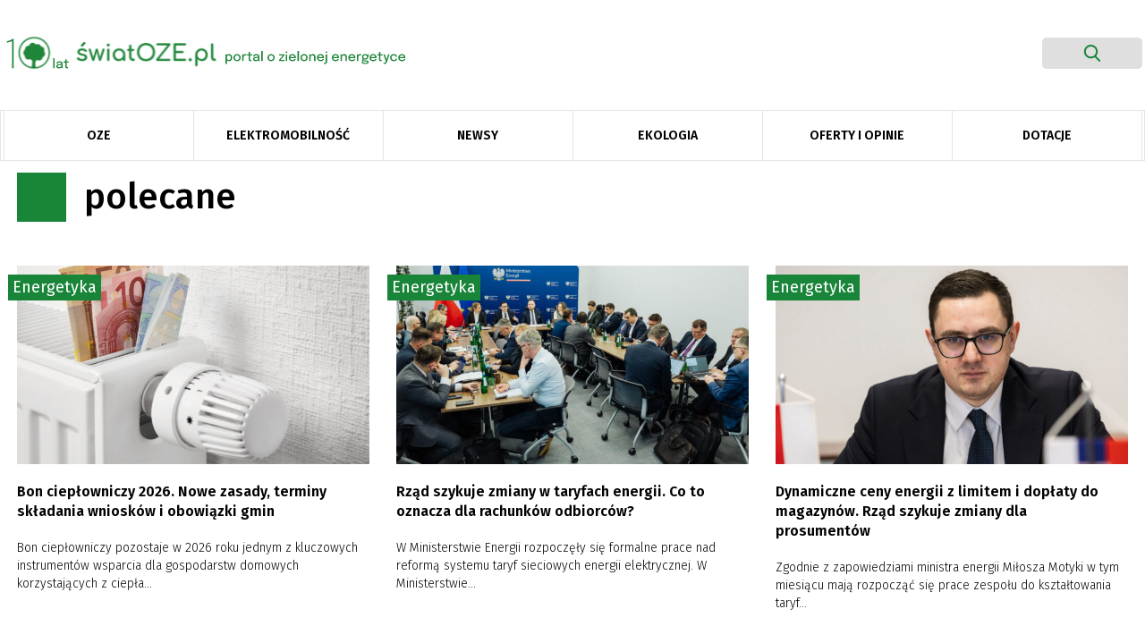

--- FILE ---
content_type: text/html; charset=UTF-8
request_url: https://swiatoze.pl/temat/polecane/
body_size: 19106
content:
<!doctype html>
<html lang="pl-PL" prefix="og: https://ogp.me/ns#">

<head>
	<meta
		charset="UTF-8">
	<meta name="viewport" content="width=device-width, initial-scale=1">
	<link rel="profile" href="https://gmpg.org/xfn/11">
	<link rel="stylesheet"
		href="https://swiatoze.pl/wp-content/themes/swiatoze/bootstrap.min.css">
		<link
		href="https://fonts.googleapis.com/css?family=Fira+Sans:100,100i,200,200i,300,300i,400,400i,500,500i,600,600i,700,700i,800,800i,900,900i&display=swap"
		rel="stylesheet">
	<link rel="dns-prefetch" href="//cdnjs.cloudflare.com">
	<link rel="dns-prefetch" href="//www.googletagmanager.com">
	<link rel="dns-prefetch" href="//ajax.googleapis.com">
	<link rel="dns-prefetch" href="//apis.google.com">
	<!-- Google Tag Manager -->
	<!-- <script>(function(w,d,s,l,i){w[l]=w[l]||[];w[l].push({'gtm.start':
	new Date().getTime(),event:'gtm.js'});var f=d.getElementsByTagName(s)[0],
	j=d.createElement(s),dl=l!='dataLayer'?'&l='+l:'';j.async=true;j.src=
	'https://www.googletagmanager.com/gtm.js?id='+i+dl;f.parentNode.insertBefore(j,f);
	})(window,document,'script','dataLayer','GTM-WPKLPRL');</script> -->
	<!-- End Google Tag Manager -->
		<style>img:is([sizes="auto" i], [sizes^="auto," i]) { contain-intrinsic-size: 3000px 1500px }</style>
	
<!-- Optymalizacja wyszukiwarek według Rank Math - https://rankmath.com/ -->
<title>polecane - ŚwiatOZE.pl</title>
<meta name="robots" content="follow, index, max-snippet:-1, max-video-preview:-1, max-image-preview:large"/>
<link rel="canonical" href="https://swiatoze.pl/temat/polecane/" />
<link rel="next" href="https://swiatoze.pl/temat/polecane/page/2/" />
<meta property="og:locale" content="pl_PL" />
<meta property="og:type" content="article" />
<meta property="og:title" content="polecane - ŚwiatOZE.pl" />
<meta property="og:url" content="https://swiatoze.pl/temat/polecane/" />
<meta property="og:site_name" content="ŚwiatOZE.pl" />
<meta property="article:publisher" content="https://facebook.com/swiatoze" />
<meta name="twitter:card" content="summary_large_image" />
<meta name="twitter:title" content="polecane - ŚwiatOZE.pl" />
<meta name="twitter:site" content="@swiatoze" />
<meta name="twitter:label1" content="Wpisy" />
<meta name="twitter:data1" content="3682" />
<script type="application/ld+json" class="rank-math-schema">{"@context":"https://schema.org","@graph":[{"@type":"Organization","@id":"https://swiatoze.pl/#organization","name":"SwiatOZE.pl","url":"https://swiatoze.pl","sameAs":["https://facebook.com/swiatoze","https://twitter.com/swiatoze"],"logo":{"@type":"ImageObject","@id":"https://swiatoze.pl/#logo","url":"https://swiatoze.pl/wp-content/uploads/2024/10/cropped-Vector-7.png","contentUrl":"https://swiatoze.pl/wp-content/uploads/2024/10/cropped-Vector-7.png","caption":"\u015awiatOZE.pl","inLanguage":"pl-PL","width":"512","height":"512"}},{"@type":"WebSite","@id":"https://swiatoze.pl/#website","url":"https://swiatoze.pl","name":"\u015awiatOZE.pl","publisher":{"@id":"https://swiatoze.pl/#organization"},"inLanguage":"pl-PL"},{"@type":"CollectionPage","@id":"https://swiatoze.pl/temat/polecane/#webpage","url":"https://swiatoze.pl/temat/polecane/","name":"polecane - \u015awiatOZE.pl","isPartOf":{"@id":"https://swiatoze.pl/#website"},"inLanguage":"pl-PL"}]}</script>
<!-- /Wtyczka Rank Math WordPress SEO -->

<link rel='dns-prefetch' href='//unpkg.com' />
<link rel='dns-prefetch' href='//www.googletagmanager.com' />
<link rel='dns-prefetch' href='//pagead2.googlesyndication.com' />
<link rel='stylesheet' id='adsanity-default-css-css' href='https://swiatoze.pl/wp-content/plugins/adsanity/dist/css/widget-default.css?ver=1.9.5' type='text/css' media='screen' />
<link rel='stylesheet' id='wp-block-library-css' href='https://swiatoze.pl/wp-includes/css/dist/block-library/style.min.css?ver=6.7.2' type='text/css' media='all' />
<style id='classic-theme-styles-inline-css' type='text/css'>
/*! This file is auto-generated */
.wp-block-button__link{color:#fff;background-color:#32373c;border-radius:9999px;box-shadow:none;text-decoration:none;padding:calc(.667em + 2px) calc(1.333em + 2px);font-size:1.125em}.wp-block-file__button{background:#32373c;color:#fff;text-decoration:none}
</style>
<style id='global-styles-inline-css' type='text/css'>
:root{--wp--preset--aspect-ratio--square: 1;--wp--preset--aspect-ratio--4-3: 4/3;--wp--preset--aspect-ratio--3-4: 3/4;--wp--preset--aspect-ratio--3-2: 3/2;--wp--preset--aspect-ratio--2-3: 2/3;--wp--preset--aspect-ratio--16-9: 16/9;--wp--preset--aspect-ratio--9-16: 9/16;--wp--preset--color--black: #000000;--wp--preset--color--cyan-bluish-gray: #abb8c3;--wp--preset--color--white: #ffffff;--wp--preset--color--pale-pink: #f78da7;--wp--preset--color--vivid-red: #cf2e2e;--wp--preset--color--luminous-vivid-orange: #ff6900;--wp--preset--color--luminous-vivid-amber: #fcb900;--wp--preset--color--light-green-cyan: #7bdcb5;--wp--preset--color--vivid-green-cyan: #00d084;--wp--preset--color--pale-cyan-blue: #8ed1fc;--wp--preset--color--vivid-cyan-blue: #0693e3;--wp--preset--color--vivid-purple: #9b51e0;--wp--preset--gradient--vivid-cyan-blue-to-vivid-purple: linear-gradient(135deg,rgba(6,147,227,1) 0%,rgb(155,81,224) 100%);--wp--preset--gradient--light-green-cyan-to-vivid-green-cyan: linear-gradient(135deg,rgb(122,220,180) 0%,rgb(0,208,130) 100%);--wp--preset--gradient--luminous-vivid-amber-to-luminous-vivid-orange: linear-gradient(135deg,rgba(252,185,0,1) 0%,rgba(255,105,0,1) 100%);--wp--preset--gradient--luminous-vivid-orange-to-vivid-red: linear-gradient(135deg,rgba(255,105,0,1) 0%,rgb(207,46,46) 100%);--wp--preset--gradient--very-light-gray-to-cyan-bluish-gray: linear-gradient(135deg,rgb(238,238,238) 0%,rgb(169,184,195) 100%);--wp--preset--gradient--cool-to-warm-spectrum: linear-gradient(135deg,rgb(74,234,220) 0%,rgb(151,120,209) 20%,rgb(207,42,186) 40%,rgb(238,44,130) 60%,rgb(251,105,98) 80%,rgb(254,248,76) 100%);--wp--preset--gradient--blush-light-purple: linear-gradient(135deg,rgb(255,206,236) 0%,rgb(152,150,240) 100%);--wp--preset--gradient--blush-bordeaux: linear-gradient(135deg,rgb(254,205,165) 0%,rgb(254,45,45) 50%,rgb(107,0,62) 100%);--wp--preset--gradient--luminous-dusk: linear-gradient(135deg,rgb(255,203,112) 0%,rgb(199,81,192) 50%,rgb(65,88,208) 100%);--wp--preset--gradient--pale-ocean: linear-gradient(135deg,rgb(255,245,203) 0%,rgb(182,227,212) 50%,rgb(51,167,181) 100%);--wp--preset--gradient--electric-grass: linear-gradient(135deg,rgb(202,248,128) 0%,rgb(113,206,126) 100%);--wp--preset--gradient--midnight: linear-gradient(135deg,rgb(2,3,129) 0%,rgb(40,116,252) 100%);--wp--preset--font-size--small: 13px;--wp--preset--font-size--medium: 20px;--wp--preset--font-size--large: 36px;--wp--preset--font-size--x-large: 42px;--wp--preset--spacing--20: 0.44rem;--wp--preset--spacing--30: 0.67rem;--wp--preset--spacing--40: 1rem;--wp--preset--spacing--50: 1.5rem;--wp--preset--spacing--60: 2.25rem;--wp--preset--spacing--70: 3.38rem;--wp--preset--spacing--80: 5.06rem;--wp--preset--shadow--natural: 6px 6px 9px rgba(0, 0, 0, 0.2);--wp--preset--shadow--deep: 12px 12px 50px rgba(0, 0, 0, 0.4);--wp--preset--shadow--sharp: 6px 6px 0px rgba(0, 0, 0, 0.2);--wp--preset--shadow--outlined: 6px 6px 0px -3px rgba(255, 255, 255, 1), 6px 6px rgba(0, 0, 0, 1);--wp--preset--shadow--crisp: 6px 6px 0px rgba(0, 0, 0, 1);}:where(.is-layout-flex){gap: 0.5em;}:where(.is-layout-grid){gap: 0.5em;}body .is-layout-flex{display: flex;}.is-layout-flex{flex-wrap: wrap;align-items: center;}.is-layout-flex > :is(*, div){margin: 0;}body .is-layout-grid{display: grid;}.is-layout-grid > :is(*, div){margin: 0;}:where(.wp-block-columns.is-layout-flex){gap: 2em;}:where(.wp-block-columns.is-layout-grid){gap: 2em;}:where(.wp-block-post-template.is-layout-flex){gap: 1.25em;}:where(.wp-block-post-template.is-layout-grid){gap: 1.25em;}.has-black-color{color: var(--wp--preset--color--black) !important;}.has-cyan-bluish-gray-color{color: var(--wp--preset--color--cyan-bluish-gray) !important;}.has-white-color{color: var(--wp--preset--color--white) !important;}.has-pale-pink-color{color: var(--wp--preset--color--pale-pink) !important;}.has-vivid-red-color{color: var(--wp--preset--color--vivid-red) !important;}.has-luminous-vivid-orange-color{color: var(--wp--preset--color--luminous-vivid-orange) !important;}.has-luminous-vivid-amber-color{color: var(--wp--preset--color--luminous-vivid-amber) !important;}.has-light-green-cyan-color{color: var(--wp--preset--color--light-green-cyan) !important;}.has-vivid-green-cyan-color{color: var(--wp--preset--color--vivid-green-cyan) !important;}.has-pale-cyan-blue-color{color: var(--wp--preset--color--pale-cyan-blue) !important;}.has-vivid-cyan-blue-color{color: var(--wp--preset--color--vivid-cyan-blue) !important;}.has-vivid-purple-color{color: var(--wp--preset--color--vivid-purple) !important;}.has-black-background-color{background-color: var(--wp--preset--color--black) !important;}.has-cyan-bluish-gray-background-color{background-color: var(--wp--preset--color--cyan-bluish-gray) !important;}.has-white-background-color{background-color: var(--wp--preset--color--white) !important;}.has-pale-pink-background-color{background-color: var(--wp--preset--color--pale-pink) !important;}.has-vivid-red-background-color{background-color: var(--wp--preset--color--vivid-red) !important;}.has-luminous-vivid-orange-background-color{background-color: var(--wp--preset--color--luminous-vivid-orange) !important;}.has-luminous-vivid-amber-background-color{background-color: var(--wp--preset--color--luminous-vivid-amber) !important;}.has-light-green-cyan-background-color{background-color: var(--wp--preset--color--light-green-cyan) !important;}.has-vivid-green-cyan-background-color{background-color: var(--wp--preset--color--vivid-green-cyan) !important;}.has-pale-cyan-blue-background-color{background-color: var(--wp--preset--color--pale-cyan-blue) !important;}.has-vivid-cyan-blue-background-color{background-color: var(--wp--preset--color--vivid-cyan-blue) !important;}.has-vivid-purple-background-color{background-color: var(--wp--preset--color--vivid-purple) !important;}.has-black-border-color{border-color: var(--wp--preset--color--black) !important;}.has-cyan-bluish-gray-border-color{border-color: var(--wp--preset--color--cyan-bluish-gray) !important;}.has-white-border-color{border-color: var(--wp--preset--color--white) !important;}.has-pale-pink-border-color{border-color: var(--wp--preset--color--pale-pink) !important;}.has-vivid-red-border-color{border-color: var(--wp--preset--color--vivid-red) !important;}.has-luminous-vivid-orange-border-color{border-color: var(--wp--preset--color--luminous-vivid-orange) !important;}.has-luminous-vivid-amber-border-color{border-color: var(--wp--preset--color--luminous-vivid-amber) !important;}.has-light-green-cyan-border-color{border-color: var(--wp--preset--color--light-green-cyan) !important;}.has-vivid-green-cyan-border-color{border-color: var(--wp--preset--color--vivid-green-cyan) !important;}.has-pale-cyan-blue-border-color{border-color: var(--wp--preset--color--pale-cyan-blue) !important;}.has-vivid-cyan-blue-border-color{border-color: var(--wp--preset--color--vivid-cyan-blue) !important;}.has-vivid-purple-border-color{border-color: var(--wp--preset--color--vivid-purple) !important;}.has-vivid-cyan-blue-to-vivid-purple-gradient-background{background: var(--wp--preset--gradient--vivid-cyan-blue-to-vivid-purple) !important;}.has-light-green-cyan-to-vivid-green-cyan-gradient-background{background: var(--wp--preset--gradient--light-green-cyan-to-vivid-green-cyan) !important;}.has-luminous-vivid-amber-to-luminous-vivid-orange-gradient-background{background: var(--wp--preset--gradient--luminous-vivid-amber-to-luminous-vivid-orange) !important;}.has-luminous-vivid-orange-to-vivid-red-gradient-background{background: var(--wp--preset--gradient--luminous-vivid-orange-to-vivid-red) !important;}.has-very-light-gray-to-cyan-bluish-gray-gradient-background{background: var(--wp--preset--gradient--very-light-gray-to-cyan-bluish-gray) !important;}.has-cool-to-warm-spectrum-gradient-background{background: var(--wp--preset--gradient--cool-to-warm-spectrum) !important;}.has-blush-light-purple-gradient-background{background: var(--wp--preset--gradient--blush-light-purple) !important;}.has-blush-bordeaux-gradient-background{background: var(--wp--preset--gradient--blush-bordeaux) !important;}.has-luminous-dusk-gradient-background{background: var(--wp--preset--gradient--luminous-dusk) !important;}.has-pale-ocean-gradient-background{background: var(--wp--preset--gradient--pale-ocean) !important;}.has-electric-grass-gradient-background{background: var(--wp--preset--gradient--electric-grass) !important;}.has-midnight-gradient-background{background: var(--wp--preset--gradient--midnight) !important;}.has-small-font-size{font-size: var(--wp--preset--font-size--small) !important;}.has-medium-font-size{font-size: var(--wp--preset--font-size--medium) !important;}.has-large-font-size{font-size: var(--wp--preset--font-size--large) !important;}.has-x-large-font-size{font-size: var(--wp--preset--font-size--x-large) !important;}
:where(.wp-block-post-template.is-layout-flex){gap: 1.25em;}:where(.wp-block-post-template.is-layout-grid){gap: 1.25em;}
:where(.wp-block-columns.is-layout-flex){gap: 2em;}:where(.wp-block-columns.is-layout-grid){gap: 2em;}
:root :where(.wp-block-pullquote){font-size: 1.5em;line-height: 1.6;}
</style>
<link rel='stylesheet' id='adsanity-cas-css' href='https://swiatoze.pl/cas-custom-sizes/?ver=1.5.1' type='text/css' media='all' />
<link rel='stylesheet' id='ez-toc-css' href='https://swiatoze.pl/wp-content/plugins/easy-table-of-contents/assets/css/screen.min.css?ver=2.0.73' type='text/css' media='all' />
<style id='ez-toc-inline-css' type='text/css'>
div#ez-toc-container .ez-toc-title {font-size: 120%;}div#ez-toc-container .ez-toc-title {font-weight: 500;}div#ez-toc-container ul li {font-size: 95%;}div#ez-toc-container ul li {font-weight: 500;}div#ez-toc-container nav ul ul li {font-size: 90%;}
.ez-toc-container-direction {direction: ltr;}.ez-toc-counter ul{counter-reset: item ;}.ez-toc-counter nav ul li a::before {content: counters(item, '.', decimal) '. ';display: inline-block;counter-increment: item;flex-grow: 0;flex-shrink: 0;margin-right: .2em; float: left; }.ez-toc-widget-direction {direction: ltr;}.ez-toc-widget-container ul{counter-reset: item ;}.ez-toc-widget-container nav ul li a::before {content: counters(item, '.', decimal) '. ';display: inline-block;counter-increment: item;flex-grow: 0;flex-shrink: 0;margin-right: .2em; float: left; }
</style>
<link rel='stylesheet' id='social-posts-css' href='https://swiatoze.pl/wp-content/themes/swiatoze/functions/social-posts.css?ver=1769087107' type='text/css' media='all' />
<link rel='stylesheet' id='swiatoze-old-css-css' href='https://swiatoze.pl/wp-content/themes/swiatoze/out/css/main.old.min.css?11&#038;ver=1769087107' type='text/css' media='all' />
<link rel='stylesheet' id='swiatoze-css-css' href='https://swiatoze.pl/wp-content/themes/swiatoze/dist/css/main.min.css?1831799&#038;ver=1769087107' type='text/css' media='all' />
<link rel='stylesheet' id='swiatoze-css-overrides-css' href='https://swiatoze.pl/wp-content/themes/swiatoze/overrides.css?ver=1769087107' type='text/css' media='all' />
<link rel='stylesheet' id='aos-css-css' href='https://unpkg.com/aos@2.3.1/dist/aos.css?ver=6.7.2' type='text/css' media='all' />
<link rel='stylesheet' id='fancybox-css' href='https://swiatoze.pl/wp-content/plugins/easy-fancybox/fancybox/1.5.4/jquery.fancybox.css?ver=1769087107' type='text/css' media='screen' />
<style id='fancybox-inline-css' type='text/css'>
#fancybox-outer{background:#ffffff}#fancybox-content{background:#ffffff;border-color:#ffffff;color:#000000;}#fancybox-title,#fancybox-title-float-main{color:#fff}
</style>
<link rel='stylesheet' id='searchwp-forms-css' href='https://swiatoze.pl/wp-content/plugins/searchwp-live-ajax-search/assets/styles/frontend/search-forms.css?ver=1.8.5' type='text/css' media='all' />
<link rel='stylesheet' id='searchwp-live-search-css' href='https://swiatoze.pl/wp-content/plugins/searchwp-live-ajax-search/assets/styles/style.css?ver=1.8.5' type='text/css' media='all' />
<style id='searchwp-live-search-inline-css' type='text/css'>
.searchwp-live-search-result .searchwp-live-search-result--title a {
  font-size: 16px;
}
.searchwp-live-search-result .searchwp-live-search-result--price {
  font-size: 14px;
}
.searchwp-live-search-result .searchwp-live-search-result--add-to-cart .button {
  font-size: 14px;
}

</style>
<script type="b87ff924133f29f9b01aded7-text/javascript" src="https://swiatoze.pl/wp-includes/js/jquery/jquery.min.js?ver=3.7.1" id="jquery-core-js"></script>
<script type="b87ff924133f29f9b01aded7-text/javascript" src="https://swiatoze.pl/wp-includes/js/jquery/jquery-migrate.min.js?ver=3.4.1" id="jquery-migrate-js"></script>
<script type="b87ff924133f29f9b01aded7-text/javascript" id="seo-automated-link-building-js-extra">
/* <![CDATA[ */
var seoAutomatedLinkBuilding = {"ajaxUrl":"https:\/\/swiatoze.pl\/wp-admin\/admin-ajax.php"};
/* ]]> */
</script>
<script type="b87ff924133f29f9b01aded7-text/javascript" src="https://swiatoze.pl/wp-content/plugins/seo-automated-link-building/js/seo-automated-link-building.js?ver=6.7.2" id="seo-automated-link-building-js"></script>
<script type="b87ff924133f29f9b01aded7-text/javascript" src="https://unpkg.com/aos@2.3.1/dist/aos.js?ver=6.7.2" id="aos-js"></script>
<script type="b87ff924133f29f9b01aded7-text/javascript" src="https://swiatoze.pl/wp-content/themes/swiatoze/dist/js/main.min.js?ver=1769087107" id="swiatoze-js-js"></script>
<script type="b87ff924133f29f9b01aded7-text/javascript" src="https://swiatoze.pl/wp-content/themes/swiatoze/custom.js?ver=1769087107" id="swiatoze-custom-js-js"></script>

<!-- Google tag (gtag.js) snippet added by Site Kit -->

<!-- Google Analytics snippet added by Site Kit -->
<script type="b87ff924133f29f9b01aded7-text/javascript" src="https://www.googletagmanager.com/gtag/js?id=G-JG8GCF0KSZ" id="google_gtagjs-js" async></script>
<script type="b87ff924133f29f9b01aded7-text/javascript" id="google_gtagjs-js-after">
/* <![CDATA[ */
window.dataLayer = window.dataLayer || [];function gtag(){dataLayer.push(arguments);}
gtag("set","linker",{"domains":["swiatoze.pl"]});
gtag("js", new Date());
gtag("set", "developer_id.dZTNiMT", true);
gtag("config", "G-JG8GCF0KSZ");
/* ]]> */
</script>

<!-- End Google tag (gtag.js) snippet added by Site Kit -->
<link rel="https://api.w.org/" href="https://swiatoze.pl/wp-json/" /><link rel="alternate" title="JSON" type="application/json" href="https://swiatoze.pl/wp-json/wp/v2/tags/8198" /><meta name="generator" content="Site Kit by Google 1.148.0" />
<!-- Google AdSense meta tags added by Site Kit -->
<meta name="google-adsense-platform-account" content="ca-host-pub-2644536267352236">
<meta name="google-adsense-platform-domain" content="sitekit.withgoogle.com">
<!-- End Google AdSense meta tags added by Site Kit -->

<!-- Google Tag Manager snippet added by Site Kit -->
<script type="b87ff924133f29f9b01aded7-text/javascript">
/* <![CDATA[ */

			( function( w, d, s, l, i ) {
				w[l] = w[l] || [];
				w[l].push( {'gtm.start': new Date().getTime(), event: 'gtm.js'} );
				var f = d.getElementsByTagName( s )[0],
					j = d.createElement( s ), dl = l != 'dataLayer' ? '&l=' + l : '';
				j.async = true;
				j.src = 'https://www.googletagmanager.com/gtm.js?id=' + i + dl;
				f.parentNode.insertBefore( j, f );
			} )( window, document, 'script', 'dataLayer', 'GTM-WPKLPRL' );
			
/* ]]> */
</script>

<!-- End Google Tag Manager snippet added by Site Kit -->

<!-- Google AdSense snippet added by Site Kit -->
<script type="b87ff924133f29f9b01aded7-text/javascript" async="async" src="https://pagead2.googlesyndication.com/pagead/js/adsbygoogle.js?client=ca-pub-8473341445339160&amp;host=ca-host-pub-2644536267352236" crossorigin="anonymous"></script>

<!-- End Google AdSense snippet added by Site Kit -->
<link rel="icon" href="https://swiatoze.pl/wp-content/uploads/2024/10/cropped-Vector-7-32x32.png" sizes="32x32" />
<link rel="icon" href="https://swiatoze.pl/wp-content/uploads/2024/10/cropped-Vector-7-192x192.png" sizes="192x192" />
<link rel="apple-touch-icon" href="https://swiatoze.pl/wp-content/uploads/2024/10/cropped-Vector-7-180x180.png" />
<meta name="msapplication-TileImage" content="https://swiatoze.pl/wp-content/uploads/2024/10/cropped-Vector-7-270x270.png" />
		<style type="text/css" id="wp-custom-css">
			.single-post .single-post-main .post-content p {
	font-family: Fira Sans,sans-serif !important;
}

.single-post .single-post-main .post-content *  {
	font-family: Fira Sans,sans-serif !important;
}

.adsanity-inner img {
  height: auto;
  max-width: 100% !important;
	width:auto !important;
	display:block;
	margin-inline:auto !important;
}

.adsanity-inner {
  height: auto !important;
  padding-bottom: 0 !important;
  width: 100%;
}

.ad-row > div {
	max-height: unset !important;
}
.sanity__post img {
	display:block;
	margin:0 !important;
	max-width:100%;
	aspect-ratio:395/222;
	object-fit:cover;
	object-position:center top;
}
.sanity__post .ad-row,
.sanity__post .ad-row *,
.sanity__post .ad-center,
.sanity__post a {
	display:block;
}

.sanity__post .category {
	left:-10px;
}

@media (min-width:701px) { 
	.mobile__image {
		display:none;
	}
}
@media (max-width:700px) {
	.mobile__image + .sanity__main__image {
		display:none;
	}
}
@media (max-width:768px) {
	.ad-395x222 {
		width:100%;
		max-width:100%;
	}
	.ad-395x222 img {
		width:100% !important;
		max-width:100% !important;
	}
}

.ad-1270x400 ins {
	width:100% !important;
	min-height:200px;
}
.ad-1270x400 ins > div,
.ad-1270x400 ins > div > iframe {
	max-width:1270px !important;
	max-height:400px !important;
	min-width:800px !important;
	min-height:200px !important;
}
@media (max-width:960px) {
	.ad-1270x400 ins > div,
.ad-1270x400 ins > div > iframe {
	max-width:100% !important;
	max-height:400px !important;
	min-width:unset !important;
	min-height:200px !important;
}
}

.sanity__small {
	text-align:right;
	font-size:10px;
	color:rgba(0,0,0,0.6);
}

.baner-menu img {
	margin:0;
}
.baner-menu .ad-row > div {
	margin:0;
	
}

.sanity__cat_sponsor .adsanity-inner img {
max-height:60px !important;
max-width:200px !important;
object-fit:contain;
}
.sanity__cat_sponsor .topnews-category.category {
	display: none !important;
}
.sanity__cat_sponsor, .sanity__cat_sponsor > div {
	display:flex;
	gap:20px;
	flex-wrap:wrap;
	justify-content:flex-end;
	justify-items: flex-end;
	align-content:center;
	align-items:center;
}
.sanity__small {
	z-index:9;
	position:relative;
}
.sanity__cat_sponsor .sanity__small {
	display:none;
	visibility:hidden;
	opacity:0;
	width:1px;
	height:1px;
	overflow:hidden;
}

blockquote > div.alignnone {
	margin-inline:-10%;
}

@media (max-width:700px) {
.ad-alignnone .ad-row > div {
	margin-right:0;
}
	
	.ad-288x700 {
    max-width: 100%;
}
}
.sanity__post
.mobile__image {
	display:none;
}
.sanity__post
.sanity__main__image img {
	aspect-ratio: unset;
}
		</style>
				<meta property="og:image" content="https://swiatoze.pl/wp-content/themes/swiatoze/share-oze.png">

</head>

<body data-rsssl=1 class="archive tag tag-polecane tag-8198 post-bon-cieplowniczy-2026-nowe-zasady-terminy-skladania-wnioskow-i-obowiazki-gmin">

		<header class="main-header snap-half">

  
					<div class="ad-banner " id="ce-ad-banner2" style="background:#348348">
					<div>
						<p data-pm-slice="1 1 []">Instalacja fotowoltaiczna z magazynem energii</p>
						<a href="https://swiatoze.pl/lp/konfigurator-oze/?utm_source=swiatoze&amp;utm_medium=belkatop?campaignid=konfiguratoroze&amp;adgroupid={adgroupid}&amp;creative_id={creative}" class="ce-ad-banner2-btn" target="_blank" style="background-color:#f5e44d; color: #348348;" data-wpel-link="internal">
							Poznaj orientacyjne koszty							<svg width="34" height="15" viewBox="0 0 34 15" fill="none" xmlns="http://www.w3.org/2000/svg" style="color:#348348;">
								<path d="M33.5256 7.9934C33.9112 7.59797 33.9032 6.96486 33.5077 6.5793L27.0638 0.296292C26.6684 -0.0892645 26.0353 -0.0812608 25.6497 0.314169C25.2642 0.709599 25.2722 1.34271 25.6676 1.72827L31.3955 7.31316L25.8106 13.0411C25.4251 13.4365 25.4331 14.0696 25.8285 14.4552C26.2239 14.8407 26.8571 14.8327 27.2426 14.4373L33.5256 7.9934ZM0.426093 8.70475L32.8223 8.29521L32.797 6.29537L0.400811 6.70491L0.426093 8.70475Z" fill="#348348"/>
							</svg>
						</a>
						<span id="ce-ad-banner2-close">
							<svg width="19" height="18" viewBox="0 0 19 18" fill="none" xmlns="http://www.w3.org/2000/svg">
								<path d="M6 6L12 12" stroke="#fff" stroke-linecap="round"/>
								<path d="M12 6L6 12" stroke="#fff" stroke-linecap="round"/>
								<path fill-rule="evenodd" clip-rule="evenodd" d="M9.02736 17C13.4636 17 17.0547 13.4154 17.0547 9C17.0547 4.58458 13.4636 1 9.02736 1C4.59111 1 1 4.58458 1 9C1 13.4154 4.59111 17 9.02736 17ZM9.02736 18C14.013 18 18.0547 13.9706 18.0547 9C18.0547 4.02944 14.013 0 9.02736 0C4.04168 0 0 4.02944 0 9C0 13.9706 4.04168 18 9.02736 18Z" fill="#fff"/>
							</svg>
						</span>
					</div>
				</div>
						

		<nav class="container">
			<div class="row container-header">
				<div class="header-logo">
													

								<a href="https://swiatoze.pl/" title="ŚwiatOZE.pl - Portal o OZE i ekologii" data-wpel-link="internal">
									<img class="desktop" alt="ŚwiatOZE logo" title="ŚwiatOZE" src="https://swiatoze.pl/wp-content/themes/swiatoze/src/images/swiat-oze-logo-new_10lat.svg" alt="">
									<img class="mobile" alt="ŚwiatOZE logo" title="ŚwiatOZE" src="https://swiatoze.pl/wp-content/themes/swiatoze/src/images/swiat-oze-logo-new-mobile_10lat.png" alt="">
								</a>

																</div>
				<div class="header-search-sm">
					<div class="header-search search search-top">
						<div class="search-icon" id="searchopen">
							<svg version="1.1" xmlns="http://www.w3.org/2000/svg" xmlns:xlink="http://www.w3.org/1999/xlink" x="0px" y="0px" width="96px" height="96px" viewBox="0 0 56.966 56.966" style="enable-background:new 0 0 56.966 56.966;" xml:space="preserve"><path d="M55.146,51.887L41.588,37.786c3.486-4.144,5.396-9.358,5.396-14.786c0-12.682-10.318-23-23-23s-23,10.318-23,23s10.318,23,23,23c4.761,0,9.298-1.436,13.177-4.162l13.661,14.208c0.571,0.593,1.339,0.92,2.162,0.92c0.779,0,1.518-0.297,2.079-0.837C56.255,54.982,56.293,53.08,55.146,51.887z M23.984,6c9.374,0,17,7.626,17,17s-7.626,17-17,17s-17-7.626-17-17S14.61,6,23.984,6z"></path></svg>
						</div>
						<div id="searchform-popup" class="searchform-popup hidden">
							<div class="container">
								<div class="row">
									<form method="get" id="searchform" action="https://swiatoze.pl/">
    <input type="text" class="field search-input" name="s" data-swplive="true" data-swpengine="default" data-swpconfig="default" id="s" placeholder="Czego szukasz?" />
    <button type="submit" class="submit search-icon" name="submit" id="searchsubmit" value="szukaj">
        <svg version="1.1" xmlns="http://www.w3.org/2000/svg" xmlns:xlink="http://www.w3.org/1999/xlink" x="0px" y="0px" width="96px" height="96px" viewBox="0 0 56.966 56.966" style="enable-background:new 0 0 56.966 56.966;" xml:space="preserve"><path d="M55.146,51.887L41.588,37.786c3.486-4.144,5.396-9.358,5.396-14.786c0-12.682-10.318-23-23-23s-23,10.318-23,23s10.318,23,23,23c4.761,0,9.298-1.436,13.177-4.162l13.661,14.208c0.571,0.593,1.339,0.92,2.162,0.92c0.779,0,1.518-0.297,2.079-0.837C56.255,54.982,56.293,53.08,55.146,51.887z M23.984,6c9.374,0,17,7.626,17,17s-7.626,17-17,17s-17-7.626-17-17S14.61,6,23.984,6z"/></svg>
    </button>
    <div class="search-icon" id="searchclose">
        <svg height="512px" id="Layer_1" style="enable-background:new 0 0 512 512;" version="1.1" viewBox="0 0 512 512" width="512px" xml:space="preserve" xmlns="http://www.w3.org/2000/svg" xmlns:xlink="http://www.w3.org/1999/xlink"><path d="M443.6,387.1L312.4,255.4l131.5-130c5.4-5.4,5.4-14.2,0-19.6l-37.4-37.6c-2.6-2.6-6.1-4-9.8-4c-3.7,0-7.2,1.5-9.8,4  L256,197.8L124.9,68.3c-2.6-2.6-6.1-4-9.8-4c-3.7,0-7.2,1.5-9.8,4L68,105.9c-5.4,5.4-5.4,14.2,0,19.6l131.5,130L68.4,387.1  c-2.6,2.6-4.1,6.1-4.1,9.8c0,3.7,1.4,7.2,4.1,9.8l37.4,37.6c2.7,2.7,6.2,4.1,9.8,4.1c3.5,0,7.1-1.3,9.8-4.1L256,313.1l130.7,131.1  c2.7,2.7,6.2,4.1,9.8,4.1c3.5,0,7.1-1.3,9.8-4.1l37.4-37.6c2.6-2.6,4.1-6.1,4.1-9.8C447.7,393.2,446.2,389.7,443.6,387.1z"/></svg>
	</div>
</form>								</div>
							</div>
						</div>
					</div>
														</div>

		</nav>

		<nav class="main-nav">
			<div class="container d-block d-sm-none main-nav__xs">
				<div>
					<span class="main-nav__xs-title">Rozwiń menu</span>
					<svg version="1.1" xmlns="http://www.w3.org/2000/svg" xmlns:xlink="http://www.w3.org/1999/xlink"
						x="0px" y="0px" width="124px" height="124px" viewBox="0 0 124 124"
						style="enable-background:new 0 0 124 124;" xml:space="preserve">
						<g>
							<path d="M112,6H12C5.4,6,0,11.4,0,18s5.4,12,12,12h100c6.6,0,12-5.4,12-12S118.6,6,112,6z" />
							<path
								d="M112,50H12C5.4,50,0,55.4,0,62c0,6.6,5.4,12,12,12h100c6.6,0,12-5.4,12-12C124,55.4,118.6,50,112,50z" />
							<path
								d="M112,94H12c-6.6,0-12,5.4-12,12s5.4,12,12,12h100c6.6,0,12-5.4,12-12S118.6,94,112,94z" />
						</g>
					</svg>
				</div>
			</div>
			<div class="container" id="nav-sm">
				<div class="menu-primary-container"><ul id="primary-menu" class="menu"><li id="menu-item-58809" class="menu-item menu-item-type-taxonomy menu-item-object-category menu-item-has-children menu-item-58809"><a href="https://swiatoze.pl/kategoria/oze/" data-wpel-link="internal">OZE</a>
<ul class="sub-menu">
	<li id="menu-item-58810" class="menu-item menu-item-type-taxonomy menu-item-object-category menu-item-58810"><a href="https://swiatoze.pl/kategoria/oze/biogazownia/" data-wpel-link="internal">Biogazownia</a></li>
	<li id="menu-item-58811" class="menu-item menu-item-type-taxonomy menu-item-object-category menu-item-58811"><a href="https://swiatoze.pl/kategoria/oze/biomasa/" data-wpel-link="internal">Biomasa</a></li>
	<li id="menu-item-58812" class="menu-item menu-item-type-taxonomy menu-item-object-category menu-item-58812"><a href="https://swiatoze.pl/kategoria/oze/energia-wiatrowa/" data-wpel-link="internal">Energia wiatrowa</a></li>
	<li id="menu-item-58813" class="menu-item menu-item-type-taxonomy menu-item-object-category menu-item-58813"><a href="https://swiatoze.pl/kategoria/oze/energia-wodna/" data-wpel-link="internal">Energia wodna</a></li>
	<li id="menu-item-58814" class="menu-item menu-item-type-taxonomy menu-item-object-category menu-item-58814"><a href="https://swiatoze.pl/kategoria/oze/fotowoltaika/" data-wpel-link="internal">Fotowoltaika</a></li>
	<li id="menu-item-58815" class="menu-item menu-item-type-taxonomy menu-item-object-category menu-item-58815"><a href="https://swiatoze.pl/kategoria/oze/geotermia/" data-wpel-link="internal">Geotermia</a></li>
	<li id="menu-item-74554" class="menu-item menu-item-type-taxonomy menu-item-object-category menu-item-74554"><a href="https://swiatoze.pl/kategoria/liderzy-swiata-oze/" data-wpel-link="internal">Liderzy świata OZE</a></li>
</ul>
</li>
<li id="menu-item-58816" class="menu-item menu-item-type-taxonomy menu-item-object-category menu-item-58816"><a href="https://swiatoze.pl/kategoria/elektromobilnosc/" data-wpel-link="internal">Elektromobilność</a></li>
<li id="menu-item-58817" class="menu-item menu-item-type-custom menu-item-object-custom menu-item-home menu-item-has-children menu-item-58817"><a href="https://swiatoze.pl" data-wpel-link="internal">Newsy</a>
<ul class="sub-menu">
	<li id="menu-item-92557" class="menu-item menu-item-type-taxonomy menu-item-object-category menu-item-92557"><a href="https://swiatoze.pl/kategoria/publicystyka/" data-wpel-link="internal">Publicystyka</a></li>
	<li id="menu-item-58820" class="menu-item menu-item-type-taxonomy menu-item-object-category menu-item-58820"><a href="https://swiatoze.pl/kategoria/polska/" data-wpel-link="internal">Polska</a></li>
	<li id="menu-item-58823" class="menu-item menu-item-type-taxonomy menu-item-object-category menu-item-58823"><a href="https://swiatoze.pl/kategoria/swiat/" data-wpel-link="internal">Świat</a></li>
	<li id="menu-item-86095" class="menu-item menu-item-type-taxonomy menu-item-object-category menu-item-86095"><a href="https://swiatoze.pl/kategoria/budownictwo/" data-wpel-link="internal">Budownictwo</a></li>
	<li id="menu-item-74475" class="menu-item menu-item-type-taxonomy menu-item-object-category menu-item-74475"><a href="https://swiatoze.pl/kategoria/energetyka/" data-wpel-link="internal">Energetyka</a></li>
	<li id="menu-item-74476" class="menu-item menu-item-type-taxonomy menu-item-object-category menu-item-74476"><a href="https://swiatoze.pl/kategoria/energia-jadrowa/" data-wpel-link="internal">Energia jądrowa</a></li>
	<li id="menu-item-74478" class="menu-item menu-item-type-taxonomy menu-item-object-category menu-item-74478"><a href="https://swiatoze.pl/kategoria/na-wodor/" data-wpel-link="internal">Na wodór</a></li>
	<li id="menu-item-86507" class="menu-item menu-item-type-taxonomy menu-item-object-category menu-item-86507"><a href="https://swiatoze.pl/kategoria/prawo/" data-wpel-link="internal">Prawo</a></li>
</ul>
</li>
<li id="menu-item-58824" class="menu-item menu-item-type-taxonomy menu-item-object-category menu-item-has-children menu-item-58824"><a href="https://swiatoze.pl/kategoria/ekologia/" data-wpel-link="internal">Ekologia</a>
<ul class="sub-menu">
	<li id="menu-item-58818" class="menu-item menu-item-type-taxonomy menu-item-object-category menu-item-58818"><a href="https://swiatoze.pl/kategoria/eko-styl-zycia/" data-wpel-link="internal">Eko styl życia</a></li>
	<li id="menu-item-58819" class="menu-item menu-item-type-taxonomy menu-item-object-category menu-item-58819"><a href="https://swiatoze.pl/kategoria/ochrona-srodowiska/" data-wpel-link="internal">Ochrona środowiska</a></li>
	<li id="menu-item-58822" class="menu-item menu-item-type-taxonomy menu-item-object-category menu-item-58822"><a href="https://swiatoze.pl/kategoria/smog/" data-wpel-link="internal">Smog</a></li>
	<li id="menu-item-74477" class="menu-item menu-item-type-taxonomy menu-item-object-category menu-item-74477"><a href="https://swiatoze.pl/kategoria/zmiany-klimatu/" data-wpel-link="internal">Zmiany klimatu</a></li>
	<li id="menu-item-75077" class="menu-item menu-item-type-taxonomy menu-item-object-category menu-item-75077"><a href="https://swiatoze.pl/kategoria/zrownowazony-rozwoj/" data-wpel-link="internal">Zrównoważony rozwój</a></li>
	<li id="menu-item-89620" class="menu-item menu-item-type-taxonomy menu-item-object-category menu-item-89620"><a href="https://swiatoze.pl/kategoria/prawa-zwierzat/" data-wpel-link="internal">Prawa zwierząt</a></li>
</ul>
</li>
<li id="menu-item-58825" class="menu-item menu-item-type-taxonomy menu-item-object-category menu-item-58825"><a href="https://swiatoze.pl/kategoria/fotowoltaika-oferty-i-opinie/" data-wpel-link="internal">Oferty i opinie</a></li>
<li id="menu-item-58826" class="menu-item menu-item-type-post_type menu-item-object-page menu-item-has-children menu-item-58826"><a href="https://swiatoze.pl/dotacje-oze-i-programy-rzadowe/" data-wpel-link="internal">Dotacje</a>
<ul class="sub-menu">
	<li id="menu-item-85999" class="menu-item menu-item-type-custom menu-item-object-custom menu-item-85999"><a href="https://swiatoze.pl/kategoria/polska/dotacje/" data-wpel-link="internal">Dotacje OZE</a></li>
	<li id="menu-item-86000" class="menu-item menu-item-type-custom menu-item-object-custom menu-item-86000"><a href="https://swiatoze.pl/dotacje-oze-i-programy-rzadowe/" data-wpel-link="internal">Programy rządowe</a></li>
</ul>
</li>
</ul></div>			</div>
		</nav>
		<!-- <div class="header-search-sm header-search-sm--underNav">
				<div class="header-search search search-top">
					<form method="get" id="searchform" action="https://swiatoze.pl/">
    <input type="text" class="field search-input" name="s" data-swplive="true" data-swpengine="default" data-swpconfig="default" id="s" placeholder="Czego szukasz?" />
    <button type="submit" class="submit search-icon" name="submit" id="searchsubmit" value="szukaj">
        <svg version="1.1" xmlns="http://www.w3.org/2000/svg" xmlns:xlink="http://www.w3.org/1999/xlink" x="0px" y="0px" width="96px" height="96px" viewBox="0 0 56.966 56.966" style="enable-background:new 0 0 56.966 56.966;" xml:space="preserve"><path d="M55.146,51.887L41.588,37.786c3.486-4.144,5.396-9.358,5.396-14.786c0-12.682-10.318-23-23-23s-23,10.318-23,23s10.318,23,23,23c4.761,0,9.298-1.436,13.177-4.162l13.661,14.208c0.571,0.593,1.339,0.92,2.162,0.92c0.779,0,1.518-0.297,2.079-0.837C56.255,54.982,56.293,53.08,55.146,51.887z M23.984,6c9.374,0,17,7.626,17,17s-7.626,17-17,17s-17-7.626-17-17S14.61,6,23.984,6z"/></svg>
    </button>
    <div class="search-icon" id="searchclose">
        <svg height="512px" id="Layer_1" style="enable-background:new 0 0 512 512;" version="1.1" viewBox="0 0 512 512" width="512px" xml:space="preserve" xmlns="http://www.w3.org/2000/svg" xmlns:xlink="http://www.w3.org/1999/xlink"><path d="M443.6,387.1L312.4,255.4l131.5-130c5.4-5.4,5.4-14.2,0-19.6l-37.4-37.6c-2.6-2.6-6.1-4-9.8-4c-3.7,0-7.2,1.5-9.8,4  L256,197.8L124.9,68.3c-2.6-2.6-6.1-4-9.8-4c-3.7,0-7.2,1.5-9.8,4L68,105.9c-5.4,5.4-5.4,14.2,0,19.6l131.5,130L68.4,387.1  c-2.6,2.6-4.1,6.1-4.1,9.8c0,3.7,1.4,7.2,4.1,9.8l37.4,37.6c2.7,2.7,6.2,4.1,9.8,4.1c3.5,0,7.1-1.3,9.8-4.1L256,313.1l130.7,131.1  c2.7,2.7,6.2,4.1,9.8,4.1c3.5,0,7.1-1.3,9.8-4.1l37.4-37.6c2.6-2.6,4.1-6.1,4.1-9.8C447.7,393.2,446.2,389.7,443.6,387.1z"/></svg>
	</div>
</form>				</div>
		</div> -->
		<!-- <php
            if (!$args['search'] == 1) { ?>
			<div class="header-search-sm header-search-sm--underNav">
				<div class="header-search search search-top">
					<php
                    get_search_form();
                    ?>
				</div>
			</div>
		<php } ?> -->
	</header>
<main class="page">
	<div class="container xyz">

		
		<div class="row" style="align-items:center;align-content:center;">
			<div class="col-sm-12 col-md-5">
				<header class="category-title">
					<div class="green-square-big"></div>
					<div class="category-title__container">
													<h1 class="category-title__header">polecane</h1>											</div>
				</header>
			</div>
			<div class="col-sm-12 col-md-7 sanity__cat_sponsor">
							</div>
		</div>
		<div class="row">
			<div class="col-sm-12">
									<main class="category-description">
											</main>
							</div>
		</div>
					<div class="row ">
									<article class="col-md-6 col-lg-4 post">
						<div class="news-img post-thumbnail">
							<a href="https://swiatoze.pl/bon-cieplowniczy-2026-nowe-zasady-terminy-skladania-wnioskow-i-obowiazki-gmin/" data-wpel-link="internal">
								<picture>
									<img width="768" height="384" src="https://swiatoze.pl/wp-content/uploads/2026/01/soze_aktualne-zdjecie_portal_1800x900-18-768x384.jpg" class="thumbnail" alt="" decoding="async" fetchpriority="high" srcset="https://swiatoze.pl/wp-content/uploads/2026/01/soze_aktualne-zdjecie_portal_1800x900-18-768x384.jpg 768w, https://swiatoze.pl/wp-content/uploads/2026/01/soze_aktualne-zdjecie_portal_1800x900-18-300x150.jpg 300w, https://swiatoze.pl/wp-content/uploads/2026/01/soze_aktualne-zdjecie_portal_1800x900-18-1024x512.jpg 1024w, https://swiatoze.pl/wp-content/uploads/2026/01/soze_aktualne-zdjecie_portal_1800x900-18-1536x768.jpg 1536w, https://swiatoze.pl/wp-content/uploads/2026/01/soze_aktualne-zdjecie_portal_1800x900-18.jpg 1800w" sizes="(max-width: 768px) 100vw, 768px" />								</picture>
							</a>
						</div>
						<h2 class="title"><a href="https://swiatoze.pl/bon-cieplowniczy-2026-nowe-zasady-terminy-skladania-wnioskow-i-obowiazki-gmin/" data-wpel-link="internal">
								Bon ciepłowniczy 2026. Nowe zasady, terminy składania wniosków i obowiązki gmin							</a></h2>
						<div class="content">
							Bon ciepłowniczy pozostaje w 2026 roku jednym z kluczowych instrumentów wsparcia dla gospodarstw domowych korzystających z ciepła...						</div>
						<span class="topnews-category category"><a href="https://swiatoze.pl/kategoria/energetyka/" data-wpel-link="internal">Energetyka</a></span>											</article>
									<article class="col-md-6 col-lg-4 post">
						<div class="news-img post-thumbnail">
							<a href="https://swiatoze.pl/rzad-szykuje-zmiany-w-taryfach-energii-co-to-oznacza-dla-rachunkow-odbiorcow/" data-wpel-link="internal">
								<picture>
									<img width="768" height="384" src="https://swiatoze.pl/wp-content/uploads/2026/01/soze_aktualne-zdjecie_portal_1800x900-2026-01-16T152403.822-768x384.jpg" class="thumbnail" alt="" decoding="async" srcset="https://swiatoze.pl/wp-content/uploads/2026/01/soze_aktualne-zdjecie_portal_1800x900-2026-01-16T152403.822-768x384.jpg 768w, https://swiatoze.pl/wp-content/uploads/2026/01/soze_aktualne-zdjecie_portal_1800x900-2026-01-16T152403.822-300x150.jpg 300w, https://swiatoze.pl/wp-content/uploads/2026/01/soze_aktualne-zdjecie_portal_1800x900-2026-01-16T152403.822-1024x512.jpg 1024w, https://swiatoze.pl/wp-content/uploads/2026/01/soze_aktualne-zdjecie_portal_1800x900-2026-01-16T152403.822-1536x768.jpg 1536w, https://swiatoze.pl/wp-content/uploads/2026/01/soze_aktualne-zdjecie_portal_1800x900-2026-01-16T152403.822.jpg 1800w" sizes="(max-width: 768px) 100vw, 768px" />								</picture>
							</a>
						</div>
						<h2 class="title"><a href="https://swiatoze.pl/rzad-szykuje-zmiany-w-taryfach-energii-co-to-oznacza-dla-rachunkow-odbiorcow/" data-wpel-link="internal">
								Rząd szykuje zmiany w taryfach energii. Co to oznacza dla rachunków odbiorców?							</a></h2>
						<div class="content">
							W Ministerstwie Energii rozpoczęły się formalne prace nad reformą systemu taryf sieciowych energii elektrycznej. W Ministerstwie...						</div>
						<span class="topnews-category category"><a href="https://swiatoze.pl/kategoria/energetyka/" data-wpel-link="internal">Energetyka</a></span>											</article>
									<article class="col-md-6 col-lg-4 post">
						<div class="news-img post-thumbnail">
							<a href="https://swiatoze.pl/dynamiczne-ceny-energii-z-limitem-i-doplaty-do-magazynow-rzad-szykuje-zmiany-dla-prosumentow/" data-wpel-link="internal">
								<picture>
									<img width="768" height="384" src="https://swiatoze.pl/wp-content/uploads/2026/01/soze_aktualne-zdjecie_portal_1800x900-2026-01-13T091536.573-768x384.jpg" class="thumbnail" alt="" decoding="async" srcset="https://swiatoze.pl/wp-content/uploads/2026/01/soze_aktualne-zdjecie_portal_1800x900-2026-01-13T091536.573-768x384.jpg 768w, https://swiatoze.pl/wp-content/uploads/2026/01/soze_aktualne-zdjecie_portal_1800x900-2026-01-13T091536.573-300x150.jpg 300w, https://swiatoze.pl/wp-content/uploads/2026/01/soze_aktualne-zdjecie_portal_1800x900-2026-01-13T091536.573-1024x512.jpg 1024w, https://swiatoze.pl/wp-content/uploads/2026/01/soze_aktualne-zdjecie_portal_1800x900-2026-01-13T091536.573-1536x768.jpg 1536w, https://swiatoze.pl/wp-content/uploads/2026/01/soze_aktualne-zdjecie_portal_1800x900-2026-01-13T091536.573.jpg 1800w" sizes="(max-width: 768px) 100vw, 768px" />								</picture>
							</a>
						</div>
						<h2 class="title"><a href="https://swiatoze.pl/dynamiczne-ceny-energii-z-limitem-i-doplaty-do-magazynow-rzad-szykuje-zmiany-dla-prosumentow/" data-wpel-link="internal">
								Dynamiczne ceny energii z limitem i dopłaty do magazynów. Rząd szykuje zmiany dla prosumentów 							</a></h2>
						<div class="content">
							Zgodnie z zapowiedziami ministra energii Miłosza Motyki w tym miesiącu mają rozpocząć się prace zespołu do kształtowania taryf...						</div>
						<span class="topnews-category category"><a href="https://swiatoze.pl/kategoria/energetyka/" data-wpel-link="internal">Energetyka</a></span>											</article>
									<article class="col-md-6 col-lg-4 post">
						<div class="news-img post-thumbnail">
							<a href="https://swiatoze.pl/katowiczanie-chca-strefy-czystego-transportu-badania-pokazuja-wysokie-poparcie-mieszkancow/" data-wpel-link="internal">
								<picture>
									<img width="768" height="384" src="https://swiatoze.pl/wp-content/uploads/2026/01/soze_aktualne-zdjecie_portal_1800x900-2026-01-09T164026.209-768x384.jpg" class="thumbnail" alt="" decoding="async" srcset="https://swiatoze.pl/wp-content/uploads/2026/01/soze_aktualne-zdjecie_portal_1800x900-2026-01-09T164026.209-768x384.jpg 768w, https://swiatoze.pl/wp-content/uploads/2026/01/soze_aktualne-zdjecie_portal_1800x900-2026-01-09T164026.209-300x150.jpg 300w, https://swiatoze.pl/wp-content/uploads/2026/01/soze_aktualne-zdjecie_portal_1800x900-2026-01-09T164026.209-1024x512.jpg 1024w, https://swiatoze.pl/wp-content/uploads/2026/01/soze_aktualne-zdjecie_portal_1800x900-2026-01-09T164026.209-1536x768.jpg 1536w, https://swiatoze.pl/wp-content/uploads/2026/01/soze_aktualne-zdjecie_portal_1800x900-2026-01-09T164026.209.jpg 1800w" sizes="(max-width: 768px) 100vw, 768px" />								</picture>
							</a>
						</div>
						<h2 class="title"><a href="https://swiatoze.pl/katowiczanie-chca-strefy-czystego-transportu-badania-pokazuja-wysokie-poparcie-mieszkancow/" data-wpel-link="internal">
								Katowiczanie chcą Strefy Czystego Transportu. Badania pokazują wysokie poparcie mieszkańców							</a></h2>
						<div class="content">
							Katowice dołączają do grona polskich metropolii - Warszawy i Krakowa - które decydują się na walkę o zdrowie mieszkańców...						</div>
						<span class="topnews-category category"><a href="https://swiatoze.pl/kategoria/smog/" data-wpel-link="internal">Smog</a></span>											</article>
									<article class="col-md-6 col-lg-4 post">
						<div class="news-img post-thumbnail">
							<a href="https://swiatoze.pl/program-naszeauto-po-grudniu-na-finiszu-ostatni-dzwonek-dla-chetnych-na-doplate-do-elektryka/" data-wpel-link="internal">
								<picture>
									<img width="768" height="384" src="https://swiatoze.pl/wp-content/uploads/2026/01/soze_aktualne-zdjecie_portal_1800x900-2026-01-08T101250.501-768x384.jpg" class="thumbnail" alt="" decoding="async" srcset="https://swiatoze.pl/wp-content/uploads/2026/01/soze_aktualne-zdjecie_portal_1800x900-2026-01-08T101250.501-768x384.jpg 768w, https://swiatoze.pl/wp-content/uploads/2026/01/soze_aktualne-zdjecie_portal_1800x900-2026-01-08T101250.501-300x150.jpg 300w, https://swiatoze.pl/wp-content/uploads/2026/01/soze_aktualne-zdjecie_portal_1800x900-2026-01-08T101250.501-1024x512.jpg 1024w, https://swiatoze.pl/wp-content/uploads/2026/01/soze_aktualne-zdjecie_portal_1800x900-2026-01-08T101250.501-1536x768.jpg 1536w, https://swiatoze.pl/wp-content/uploads/2026/01/soze_aktualne-zdjecie_portal_1800x900-2026-01-08T101250.501.jpg 1800w" sizes="(max-width: 768px) 100vw, 768px" />								</picture>
							</a>
						</div>
						<h2 class="title"><a href="https://swiatoze.pl/program-naszeauto-po-grudniu-na-finiszu-ostatni-dzwonek-dla-chetnych-na-doplate-do-elektryka/" data-wpel-link="internal">
								Program NaszEauto po grudniu na finiszu. Ostatni dzwonek dla chętnych na dopłatę do elektryka							</a></h2>
						<div class="content">
							Program „NaszEauto” finiszuje. Rekordowa liczba wniosków złożonych w grudniu 2025 roku oraz szybkie tempo wykorzystania...						</div>
						<span class="topnews-category category"><a href="https://swiatoze.pl/kategoria/elektromobilnosc/" data-wpel-link="internal">Elektromobilność</a></span>											</article>
									<article class="col-md-6 col-lg-4 post">
						<div class="news-img post-thumbnail">
							<a href="https://swiatoze.pl/strefa-czystego-transportu-w-krakowie-akty-wandalizmu-i-pierwsze-mandaty/" data-wpel-link="internal">
								<picture>
									<img width="768" height="384" src="https://swiatoze.pl/wp-content/uploads/2026/01/soze_aktualne-zdjecie_portal_1800x900-768x384.jpg" class="thumbnail" alt="" decoding="async" srcset="https://swiatoze.pl/wp-content/uploads/2026/01/soze_aktualne-zdjecie_portal_1800x900-768x384.jpg 768w, https://swiatoze.pl/wp-content/uploads/2026/01/soze_aktualne-zdjecie_portal_1800x900-300x150.jpg 300w, https://swiatoze.pl/wp-content/uploads/2026/01/soze_aktualne-zdjecie_portal_1800x900-1024x512.jpg 1024w, https://swiatoze.pl/wp-content/uploads/2026/01/soze_aktualne-zdjecie_portal_1800x900-1536x768.jpg 1536w, https://swiatoze.pl/wp-content/uploads/2026/01/soze_aktualne-zdjecie_portal_1800x900.jpg 1800w" sizes="(max-width: 768px) 100vw, 768px" />								</picture>
							</a>
						</div>
						<h2 class="title"><a href="https://swiatoze.pl/strefa-czystego-transportu-w-krakowie-akty-wandalizmu-i-pierwsze-mandaty/" data-wpel-link="internal">
								Strefa Czystego Transportu w Krakowie: akty wandalizmu i pierwsze mandaty							</a></h2>
						<div class="content">
							W Krakowie zaczęły obowiązywać nowe zasady wjazdu do miasta w ramach Strefy Czystego Transportu. Choć rozwiązanie od początku...						</div>
						<span class="topnews-category category"><a href="https://swiatoze.pl/kategoria/elektromobilnosc/" data-wpel-link="internal">Elektromobilność</a></span>											</article>
									<article class="col-md-6 col-lg-4 post">
						<div class="news-img post-thumbnail">
							<a href="https://swiatoze.pl/wsparcie-dla-energetyki-jadrowej-przekazane-na-czas-czy-46-mld-zl-pozwola-na-prace-zgodne-z-harmonogramem/" data-wpel-link="internal">
								<picture>
									<img width="768" height="384" src="https://swiatoze.pl/wp-content/uploads/2025/12/soze_aktualne-zdjecie_portal_1800x900-2025-12-31T115538.239-768x384.jpg" class="thumbnail" alt="" decoding="async" srcset="https://swiatoze.pl/wp-content/uploads/2025/12/soze_aktualne-zdjecie_portal_1800x900-2025-12-31T115538.239-768x384.jpg 768w, https://swiatoze.pl/wp-content/uploads/2025/12/soze_aktualne-zdjecie_portal_1800x900-2025-12-31T115538.239-300x150.jpg 300w, https://swiatoze.pl/wp-content/uploads/2025/12/soze_aktualne-zdjecie_portal_1800x900-2025-12-31T115538.239-1024x512.jpg 1024w, https://swiatoze.pl/wp-content/uploads/2025/12/soze_aktualne-zdjecie_portal_1800x900-2025-12-31T115538.239-1536x768.jpg 1536w, https://swiatoze.pl/wp-content/uploads/2025/12/soze_aktualne-zdjecie_portal_1800x900-2025-12-31T115538.239.jpg 1800w" sizes="(max-width: 768px) 100vw, 768px" />								</picture>
							</a>
						</div>
						<h2 class="title"><a href="https://swiatoze.pl/wsparcie-dla-energetyki-jadrowej-przekazane-na-czas-czy-46-mld-zl-pozwola-na-prace-zgodne-z-harmonogramem/" data-wpel-link="internal">
								Wsparcie dla energetyki jądrowej przekazane na czas. Czy 4,6 mld zł pozwolą na prace zgodne z harmonogramem?							</a></h2>
						<div class="content">
							Największa krajowa inwestycja - pierwsza polska elektrownia jądrowa wchodzi w kolejną fazę. Projekt zyskuje stabilne finansowanie...						</div>
						<span class="topnews-category category"><a href="https://swiatoze.pl/kategoria/energia-jadrowa/" data-wpel-link="internal">Energia jądrowa</a></span>											</article>
									<article class="col-md-6 col-lg-4 post">
						<div class="news-img post-thumbnail">
							<a href="https://swiatoze.pl/blisko-4000-lokalizacji-wody-polskie-umozliwiaja-dzierzawe-pod-rozwoj-energetyki-wodnej/" data-wpel-link="internal">
								<picture>
									<img width="768" height="384" src="https://swiatoze.pl/wp-content/uploads/2025/12/soze_aktualne-zdjecie_portal_1800x900-2025-12-30T120306.328-768x384.jpg" class="thumbnail" alt="" decoding="async" srcset="https://swiatoze.pl/wp-content/uploads/2025/12/soze_aktualne-zdjecie_portal_1800x900-2025-12-30T120306.328-768x384.jpg 768w, https://swiatoze.pl/wp-content/uploads/2025/12/soze_aktualne-zdjecie_portal_1800x900-2025-12-30T120306.328-300x150.jpg 300w, https://swiatoze.pl/wp-content/uploads/2025/12/soze_aktualne-zdjecie_portal_1800x900-2025-12-30T120306.328-1024x512.jpg 1024w, https://swiatoze.pl/wp-content/uploads/2025/12/soze_aktualne-zdjecie_portal_1800x900-2025-12-30T120306.328-1536x768.jpg 1536w, https://swiatoze.pl/wp-content/uploads/2025/12/soze_aktualne-zdjecie_portal_1800x900-2025-12-30T120306.328.jpg 1800w" sizes="(max-width: 768px) 100vw, 768px" />								</picture>
							</a>
						</div>
						<h2 class="title"><a href="https://swiatoze.pl/blisko-4000-lokalizacji-wody-polskie-umozliwiaja-dzierzawe-pod-rozwoj-energetyki-wodnej/" data-wpel-link="internal">
								Blisko 4000 lokalizacji. Wody Polskie umożliwiają dzierżawę pod rozwój energetyki wodnej							</a></h2>
						<div class="content">
							Opublikowany „Krajowy Plan w dziedzinie Energii i Klimatu do 2030 roku” (KPEiK) wyznacza nowe cele dotyczące zwiększenia...						</div>
						<span class="topnews-category category"><a href="https://swiatoze.pl/kategoria/oze/energia-wodna/" data-wpel-link="internal">Energia wodna</a></span>											</article>
							</div>
			<div class="row">
				<section class="col-sm-12 pagination">
					<ul class="pagination__list">
<li class="pagination__item active"><a href="https://swiatoze.pl/temat/polecane/" data-wpel-link="internal">1</a></li>
<li class="pagination__item" ><a href="https://swiatoze.pl/temat/polecane/page/2/" data-wpel-link="internal">2</a></li>
<li class="pagination__item" ><a href="https://swiatoze.pl/temat/polecane/page/3/" data-wpel-link="internal">3</a></li>
<li class="separator pagination__item">…</li>
<li class="pagination__item" ><a href="https://swiatoze.pl/temat/polecane/page/461/" data-wpel-link="internal">461</a></li>
<li class="pagination__prev-next next-page"><a href="https://swiatoze.pl/temat/polecane/page/2/" data-wpel-link="internal"><span class="d-none d-sm-block">Następna</span><svg class="arrow" version="1.1" xmlns="http://www.w3.org/2000/svg" xmlns:xlink="http://www.w3.org/1999/xlink" x="0px" y="0px" width="444.819px" height="444.819px" viewBox="0 0 444.819 444.819" style="enable-background:new 0 0 444.819 444.819;" xml:space="preserve"><path d="M352.025,196.712L165.884,10.848C159.029,3.615,150.469,0,140.187,0c-10.282,0-18.842,3.619-25.697,10.848L92.792,32.264c-7.044,7.043-10.566,15.604-10.566,25.692c0,9.897,3.521,18.56,10.566,25.981l138.753,138.473L92.786,361.168c-7.042,7.043-10.564,15.604-10.564,25.693c0,9.896,3.521,18.562,10.564,25.98l21.7,21.413c7.043,7.043,15.612,10.564,25.697,10.564c10.089,0,18.656-3.521,25.697-10.564l186.145-185.864c7.046-7.423,10.571-16.084,10.571-25.981C362.597,212.321,359.071,203.755,352.025,196.712z"/></svg></a></li>
</ul>
				</section>
			</div>
		
	</div>
</main>

        <style>
            .searchwp-live-search-results {
                opacity: 0;
                transition: opacity .25s ease-in-out;
                -moz-transition: opacity .25s ease-in-out;
                -webkit-transition: opacity .25s ease-in-out;
                height: 0;
                overflow: hidden;
                z-index: 9999995; /* Exceed SearchWP Modal Search Form overlay. */
                position: absolute;
                display: none;
            }

            .searchwp-live-search-results-showing {
                display: block;
                opacity: 1;
                height: auto;
                overflow: auto;
            }

            .searchwp-live-search-no-results {
                padding: 3em 2em 0;
                text-align: center;
            }

            .searchwp-live-search-no-min-chars:after {
                content: "Kontynuuj wprowadzanie";
                display: block;
                text-align: center;
                padding: 2em 2em 0;
            }
        </style>
                <script type="b87ff924133f29f9b01aded7-text/javascript">
            var _SEARCHWP_LIVE_AJAX_SEARCH_BLOCKS = true;
            var _SEARCHWP_LIVE_AJAX_SEARCH_ENGINE = 'default';
            var _SEARCHWP_LIVE_AJAX_SEARCH_CONFIG = 'default';
        </script>
        		<!-- Google Tag Manager (noscript) snippet added by Site Kit -->
		<noscript>
			<iframe src="https://www.googletagmanager.com/ns.html?id=GTM-WPKLPRL" height="0" width="0" style="display:none;visibility:hidden"></iframe>
		</noscript>
		<!-- End Google Tag Manager (noscript) snippet added by Site Kit -->
		<script type="b87ff924133f29f9b01aded7-text/javascript" id="infinite-scroll-js-extra">
/* <![CDATA[ */
var infiniteScrollParams = {"ajaxurl":"https:\/\/swiatoze.pl\/wp-admin\/admin-ajax.php","noposts":"No posts"};
/* ]]> */
</script>
<script type="b87ff924133f29f9b01aded7-text/javascript" src="https://swiatoze.pl/wp-content/themes/swiatoze/functions/social-posts.js?ver=1769087107" id="infinite-scroll-js" defer="defer" data-wp-strategy="defer"></script>
<script type="b87ff924133f29f9b01aded7-text/javascript" src="https://swiatoze.pl/wp-includes/js/comment-reply.min.js?ver=6.7.2" id="comment-reply-js" async="async" data-wp-strategy="async"></script>
<script type="b87ff924133f29f9b01aded7-text/javascript" src="https://swiatoze.pl/wp-content/plugins/easy-fancybox/vendor/purify.min.js?ver=1769087107" id="fancybox-purify-js"></script>
<script type="b87ff924133f29f9b01aded7-text/javascript" src="https://swiatoze.pl/wp-content/plugins/easy-fancybox/fancybox/1.5.4/jquery.fancybox.js?ver=1769087107" id="jquery-fancybox-js"></script>
<script type="b87ff924133f29f9b01aded7-text/javascript" id="jquery-fancybox-js-after">
/* <![CDATA[ */
var fb_timeout, fb_opts={'autoScale':true,'showCloseButton':true,'width':560,'height':340,'margin':20,'pixelRatio':'false','padding':10,'centerOnScroll':false,'enableEscapeButton':true,'speedIn':300,'speedOut':300,'overlayShow':true,'hideOnOverlayClick':true,'overlayColor':'#000','overlayOpacity':0.6,'minViewportWidth':320,'minVpHeight':320,'disableCoreLightbox':'true','enableBlockControls':'true','fancybox_openBlockControls':'true' };
if(typeof easy_fancybox_handler==='undefined'){
var easy_fancybox_handler=function(){
jQuery([".nolightbox","a.wp-block-file__button","a.pin-it-button","a[href*='pinterest.com\/pin\/create']","a[href*='facebook.com\/share']","a[href*='twitter.com\/share']"].join(',')).addClass('nofancybox');
jQuery('a.fancybox-close').on('click',function(e){e.preventDefault();jQuery.fancybox.close()});
/* IMG */
						var unlinkedImageBlocks=jQuery(".wp-block-image > img:not(.nofancybox,figure.nofancybox>img)");
						unlinkedImageBlocks.wrap(function() {
							var href = jQuery( this ).attr( "src" );
							return "<a href='" + href + "'></a>";
						});
var fb_IMG_select=jQuery('a[href*=".jpg" i]:not(.nofancybox,li.nofancybox>a,figure.nofancybox>a),area[href*=".jpg" i]:not(.nofancybox),a[href*=".png" i]:not(.nofancybox,li.nofancybox>a,figure.nofancybox>a),area[href*=".png" i]:not(.nofancybox),a[href*=".webp" i]:not(.nofancybox,li.nofancybox>a,figure.nofancybox>a),area[href*=".webp" i]:not(.nofancybox),a[href*=".jpeg" i]:not(.nofancybox,li.nofancybox>a,figure.nofancybox>a),area[href*=".jpeg" i]:not(.nofancybox)');
fb_IMG_select.addClass('fancybox image');
var fb_IMG_sections=jQuery('.gallery,.wp-block-gallery,.tiled-gallery,.wp-block-jetpack-tiled-gallery,.ngg-galleryoverview,.ngg-imagebrowser,.nextgen_pro_blog_gallery,.nextgen_pro_film,.nextgen_pro_horizontal_filmstrip,.ngg-pro-masonry-wrapper,.ngg-pro-mosaic-container,.nextgen_pro_sidescroll,.nextgen_pro_slideshow,.nextgen_pro_thumbnail_grid,.tiled-gallery');
fb_IMG_sections.each(function(){jQuery(this).find(fb_IMG_select).attr('rel','gallery-'+fb_IMG_sections.index(this));});
jQuery('a.fancybox,area.fancybox,.fancybox>a').each(function(){jQuery(this).fancybox(jQuery.extend(true,{},fb_opts,{'transition':'elastic','transitionIn':'elastic','transitionOut':'elastic','opacity':false,'hideOnContentClick':false,'titleShow':true,'titlePosition':'over','titleFromAlt':true,'showNavArrows':true,'enableKeyboardNav':true,'cyclic':false,'mouseWheel':'true','changeSpeed':250,'changeFade':300}))});
};};
var easy_fancybox_auto=function(){setTimeout(function(){jQuery('a#fancybox-auto,#fancybox-auto>a').first().trigger('click')},1000);};
jQuery(easy_fancybox_handler);jQuery(document).on('post-load',easy_fancybox_handler);
jQuery(easy_fancybox_auto);
/* ]]> */
</script>
<script type="b87ff924133f29f9b01aded7-text/javascript" src="https://swiatoze.pl/wp-content/plugins/easy-fancybox/vendor/jquery.easing.js?ver=1.4.1" id="jquery-easing-js"></script>
<script type="b87ff924133f29f9b01aded7-text/javascript" src="https://swiatoze.pl/wp-content/plugins/easy-fancybox/vendor/jquery.mousewheel.js?ver=3.1.13" id="jquery-mousewheel-js"></script>
<script type="b87ff924133f29f9b01aded7-text/javascript" id="swp-live-search-client-js-extra">
/* <![CDATA[ */
var searchwp_live_search_params = [];
searchwp_live_search_params = {"ajaxurl":"https:\/\/swiatoze.pl\/wp-admin\/admin-ajax.php","origin_id":8198,"config":{"default":{"engine":"default","input":{"delay":300,"min_chars":3},"results":{"position":"bottom","width":"auto","offset":{"x":0,"y":5}},"spinner":{"lines":12,"length":8,"width":3,"radius":8,"scale":1,"corners":1,"color":"#424242","fadeColor":"transparent","speed":1,"rotate":0,"animation":"searchwp-spinner-line-fade-quick","direction":1,"zIndex":2000000000,"className":"spinner","top":"50%","left":"50%","shadow":"0 0 1px transparent","position":"absolute"}}},"msg_no_config_found":"Nie znaleziono prawid\u0142owej konfiguracji SearchWP Live Search!","aria_instructions":"Gdy dost\u0119pne s\u0105 wyniki autouzupe\u0142niania, u\u017cyj strza\u0142ek w g\u00f3r\u0119 i w d\u00f3\u0142, aby przejrze\u0107 i kliknij enter, aby przej\u015b\u0107 do \u017c\u0105danej strony. U\u017cytkownicy urz\u0105dze\u0144 dotykowych mog\u0105 to robi\u0107 dotykiem lub gestami machni\u0119cia."};;
/* ]]> */
</script>
<script type="b87ff924133f29f9b01aded7-text/javascript" src="https://swiatoze.pl/wp-content/plugins/searchwp-live-ajax-search/assets/javascript/dist/script.min.js?ver=1.8.5" id="swp-live-search-client-js"></script>
    <script type="b87ff924133f29f9b01aded7-text/javascript">
        jQuery(document).ready(function ($) {

            for (let i = 0; i < document.forms.length; ++i) {
                let form = document.forms[i];
				if ($(form).attr("method") != "get") { $(form).append('<input type="hidden" name="OwojdXTNHbrDypvq" value="5H6nD9gWvz@" />'); }
if ($(form).attr("method") != "get") { $(form).append('<input type="hidden" name="QvaGn_gTLJfWFjVs" value="M@_cJxWd" />'); }
if ($(form).attr("method") != "get") { $(form).append('<input type="hidden" name="yCZGAL_QUkRwWJM" value="eAr6IcM" />'); }
            }

            $(document).on('submit', 'form', function () {
				if ($(this).attr("method") != "get") { $(this).append('<input type="hidden" name="OwojdXTNHbrDypvq" value="5H6nD9gWvz@" />'); }
if ($(this).attr("method") != "get") { $(this).append('<input type="hidden" name="QvaGn_gTLJfWFjVs" value="M@_cJxWd" />'); }
if ($(this).attr("method") != "get") { $(this).append('<input type="hidden" name="yCZGAL_QUkRwWJM" value="eAr6IcM" />'); }
                return true;
            });

            jQuery.ajaxSetup({
                beforeSend: function (e, data) {

                    if (data.type !== 'POST') return;

                    if (typeof data.data === 'object' && data.data !== null) {
						data.data.append("OwojdXTNHbrDypvq", "5H6nD9gWvz@");
data.data.append("QvaGn_gTLJfWFjVs", "M@_cJxWd");
data.data.append("yCZGAL_QUkRwWJM", "eAr6IcM");
                    }
                    else {
                        data.data = data.data + '&OwojdXTNHbrDypvq=5H6nD9gWvz@&QvaGn_gTLJfWFjVs=M@_cJxWd&yCZGAL_QUkRwWJM=eAr6IcM';
                    }
                }
            });

        });
    </script>
	<footer class="footer snap-normal">
  <div class="container">
    <div class="row first-row">
      <div class="col-sm-6 col-md-4">
        <img alt="ŚwiatOZE logo" title="ŚwiatOZE" src="https://swiatoze.pl/wp-content/themes/swiatoze/src/images/swiat-oze-logo-new-footer.svg"
          style="" class="footer-logo">
      </div>
      <div class="col-sm-6 col-md-4">
        <p class="footer-text">Portal Świat OZE - Energię mamy w naturze</p>
      </div>
      <div class="col-sm-12 col-md-4 search">
        <form method="get" id="searchform" action="https://swiatoze.pl/">
    <input type="text" class="field search-input" name="s" data-swplive="true" data-swpengine="default" data-swpconfig="default" id="s" placeholder="Czego szukasz?" />
    <button type="submit" class="submit search-icon" name="submit" id="searchsubmit" value="szukaj">
        <svg version="1.1" xmlns="http://www.w3.org/2000/svg" xmlns:xlink="http://www.w3.org/1999/xlink" x="0px" y="0px" width="96px" height="96px" viewBox="0 0 56.966 56.966" style="enable-background:new 0 0 56.966 56.966;" xml:space="preserve"><path d="M55.146,51.887L41.588,37.786c3.486-4.144,5.396-9.358,5.396-14.786c0-12.682-10.318-23-23-23s-23,10.318-23,23s10.318,23,23,23c4.761,0,9.298-1.436,13.177-4.162l13.661,14.208c0.571,0.593,1.339,0.92,2.162,0.92c0.779,0,1.518-0.297,2.079-0.837C56.255,54.982,56.293,53.08,55.146,51.887z M23.984,6c9.374,0,17,7.626,17,17s-7.626,17-17,17s-17-7.626-17-17S14.61,6,23.984,6z"/></svg>
    </button>
    <div class="search-icon" id="searchclose">
        <svg height="512px" id="Layer_1" style="enable-background:new 0 0 512 512;" version="1.1" viewBox="0 0 512 512" width="512px" xml:space="preserve" xmlns="http://www.w3.org/2000/svg" xmlns:xlink="http://www.w3.org/1999/xlink"><path d="M443.6,387.1L312.4,255.4l131.5-130c5.4-5.4,5.4-14.2,0-19.6l-37.4-37.6c-2.6-2.6-6.1-4-9.8-4c-3.7,0-7.2,1.5-9.8,4  L256,197.8L124.9,68.3c-2.6-2.6-6.1-4-9.8-4c-3.7,0-7.2,1.5-9.8,4L68,105.9c-5.4,5.4-5.4,14.2,0,19.6l131.5,130L68.4,387.1  c-2.6,2.6-4.1,6.1-4.1,9.8c0,3.7,1.4,7.2,4.1,9.8l37.4,37.6c2.7,2.7,6.2,4.1,9.8,4.1c3.5,0,7.1-1.3,9.8-4.1L256,313.1l130.7,131.1  c2.7,2.7,6.2,4.1,9.8,4.1c3.5,0,7.1-1.3,9.8-4.1l37.4-37.6c2.6-2.6,4.1-6.1,4.1-9.8C447.7,393.2,446.2,389.7,443.6,387.1z"/></svg>
	</div>
</form>      </div>
    </div>

    <div class="row">
      <div class="col-sm-12 col-md-4">
        <div class="footer-title">
          <div class="green-square"></div>Skontaktuj się
        </div>
        <div class="footer-title-small">Redakcja</div>
        <ul class="contact">
          <li class="contact-item"><a href="maitlo:redakcja@swiatoze.pl" data-wpel-link="internal"><span class="__cf_email__" data-cfemail="3f4d5a5b5e545c555e7f4c48565e4b50455a114f53">[email&#160;protected]</span></a></li>
        </ul>
        <div class="footer-title-small">Reklama</div>
        <ul class="contact">
          <li class="contact-item"><a href="maitlo:reklama@swiatoze.pl" data-wpel-link="internal"><span class="__cf_email__" data-cfemail="384a5d5354595559784b4f51594c57425d164854">[email&#160;protected]</span></a></li>
        </ul>
        <div class="footer-title">
          <div class="green-square"></div>Newsletter
        </div>
        <div class="search footer-newsletter">
          <!--- <form method="post" id="" action="https://swiatoze.us14.list-manage.com/subscribe/post?u=aa3a25f20cc3925da12d1c5cc&amp;id=8eefdd0e8d">
                <input type="text" class="field" name="EMAIL" placeholder="Podaj swojego maila" />
                <button type="submit" class="newsletter" name="submit" >
                   Zapisz się
                </button>
              </form> ---->
          <iframe id="salesmanagoIframe"
            style="margin: 0; padding: 0; width:260px; height:119px; overflow-y:hidden; overflow-x:hidden; border:none; background:transparent; max-width:100%;"
            src="https://app3.salesmanago.pl/mscf/d3lxvxsp82c999a0/default/Newsletter_Swiat_OZE.htm"></iframe>
        </div>
        <p class="footer-newsletter-info">
            Administratorem Twoich danych osobowych będzie Świat Oze Sp. z o.o.
            Podanie adresu e-mail jest dobrowolne, ale niezbędne do otrzymania newslettera.
            Szczegóły dotyczące przetwarzania Twoich danych znajdziesz 
            <a href="https://swiatoze.pl/polityka-prywatnosci/" class="footer-newsletter-info--link" target="_blank" data-wpel-link="internal">tutaj</a> 
        </p>
      </div>
      <div class="col-sm-12 col-md-8" id="footer-center-column">
        <div class="footer-title">
          <div class="green-square"></div>Na skróty
        </div>
        <div class="row">
          <div class="col-sm-4">
            <nav>
              <div class="menu-footer-l1-container"><ul id="menu-footer-cat-1" class="footer-menu"><li id="menu-item-43874" class="menu-item menu-item-type-taxonomy menu-item-object-category menu-item-43874"><a href="https://swiatoze.pl/kategoria/oze/fotowoltaika/" data-wpel-link="internal">Fotowoltaika</a></li>
<li id="menu-item-43876" class="menu-item menu-item-type-taxonomy menu-item-object-category menu-item-43876"><a href="https://swiatoze.pl/kategoria/oze/energia-wiatrowa/" data-wpel-link="internal">Energia wiatrowa</a></li>
<li id="menu-item-43877" class="menu-item menu-item-type-taxonomy menu-item-object-category menu-item-43877"><a href="https://swiatoze.pl/kategoria/oze/geotermia/" data-wpel-link="internal">Geotermia</a></li>
<li id="menu-item-32910" class="menu-item menu-item-type-taxonomy menu-item-object-category menu-item-32910"><a href="https://swiatoze.pl/kategoria/oze/biogazownia/" data-wpel-link="internal">Biogazownia</a></li>
<li id="menu-item-32911" class="menu-item menu-item-type-taxonomy menu-item-object-category menu-item-32911"><a href="https://swiatoze.pl/kategoria/oze/biomasa/" data-wpel-link="internal">Biomasa</a></li>
<li id="menu-item-43878" class="menu-item menu-item-type-taxonomy menu-item-object-category menu-item-43878"><a href="https://swiatoze.pl/kategoria/oze/energia-wodna/" data-wpel-link="internal">Energia wodna</a></li>
<li id="menu-item-43879" class="menu-item menu-item-type-taxonomy menu-item-object-category menu-item-43879"><a href="https://swiatoze.pl/kategoria/polska/dotacje/" data-wpel-link="internal">Dotacje OZE</a></li>
<li id="menu-item-32907" class="menu-item menu-item-type-taxonomy menu-item-object-category menu-item-32907"><a href="https://swiatoze.pl/kategoria/elektromobilnosc/" data-wpel-link="internal">Elektromobilność</a></li>
<li id="menu-item-57494" class="menu-item menu-item-type-taxonomy menu-item-object-category menu-item-57494"><a href="https://swiatoze.pl/kategoria/swiat/" data-wpel-link="internal">Świat</a></li>
<li id="menu-item-57495" class="menu-item menu-item-type-taxonomy menu-item-object-category menu-item-57495"><a href="https://swiatoze.pl/kategoria/polska/" data-wpel-link="internal">Polska</a></li>
</ul></div>            </nav>
          </div>
          <div class="col-sm-4">
            <nav>
              <div class="menu-footer-l2-container"><ul id="menu-footer-cat-2" class="footer-menu"><li id="menu-item-32918" class="menu-item menu-item-type-taxonomy menu-item-object-category menu-item-32918"><a href="https://swiatoze.pl/kategoria/smog/" data-wpel-link="internal">Smog</a></li>
<li id="menu-item-43881" class="menu-item menu-item-type-taxonomy menu-item-object-category menu-item-43881"><a href="https://swiatoze.pl/kategoria/ochrona-srodowiska/" data-wpel-link="internal">Ochrona środowiska</a></li>
<li id="menu-item-43882" class="menu-item menu-item-type-taxonomy menu-item-object-category menu-item-43882"><a href="https://swiatoze.pl/kategoria/eko-styl-zycia/" data-wpel-link="internal">Eko styl życia</a></li>
<li id="menu-item-43883" class="menu-item menu-item-type-taxonomy menu-item-object-category menu-item-43883"><a href="https://swiatoze.pl/kategoria/prawa-zwierzat/" data-wpel-link="internal">Prawa zwierząt</a></li>
<li id="menu-item-57491" class="menu-item menu-item-type-taxonomy menu-item-object-category menu-item-57491"><a href="https://swiatoze.pl/kategoria/ekologia/" data-wpel-link="internal">Ekologia</a></li>
<li id="menu-item-57492" class="menu-item menu-item-type-post_type menu-item-object-page menu-item-57492"><a href="https://swiatoze.pl/poznaj-redakcje/" data-wpel-link="internal">Poznaj redakcję</a></li>
<li id="menu-item-57493" class="menu-item menu-item-type-post_type menu-item-object-page menu-item-57493"><a href="https://swiatoze.pl/wspolpraca/" data-wpel-link="internal">Współpraca</a></li>
<li id="menu-item-50784" class="menu-item menu-item-type-post_type menu-item-object-page menu-item-50784"><a href="https://swiatoze.pl/kontakt/" data-wpel-link="internal">Kontakt</a></li>
<li id="menu-item-72505" class="menu-item menu-item-type-taxonomy menu-item-object-category menu-item-72505"><a href="https://swiatoze.pl/kategoria/patronat/" data-wpel-link="internal">Patronat</a></li>
<li id="menu-item-72941" class="menu-item menu-item-type-post_type menu-item-object-page menu-item-72941"><a href="https://swiatoze.pl/praca-w-redakcji/" data-wpel-link="internal">Praca w redakcji</a></li>
</ul></div>            </nav>
          </div>
          <nav class="footer-menu-right col-sm-4">
                      </nav>
        </div>

        
          <div class="merit_partner_logo">
                            <div class="footer-title">
                <div class="green-square"></div>Partner Merytoryczny Portalu              </div>
                                            <a href="https://carbonfootprintfoundation.com/" target="_blank" data-wpel-link="external" rel="nofollow external noopener noreferrer">
                  <img src="https://swiatoze.pl/wp-content/uploads/2024/09/Group-2-11-2048x418-1.png" alt="Group-2-11-2048x418 1">
                </a>
                        </div>
              </div>
    </div>

    <hr>

    <div class="row">
      <div class="col-sm-4 col-xs-12 credit">&copy; <span class="credit-date">2026</span> Portal
        Odnawialnych Źródeł Energii</div>
      <div class="col-sm-4 col-xs-12 privacy"><a href="https://swiatoze.pl/polityka-prywatnosci/" data-wpel-link="internal">Prywatność</a>
        | <a href="https://swiatoze.pl/reklama/" data-wpel-link="internal">Reklama</a>
      </div>
      <div class="col-sm-4 col-xs-12 sm">
        <ul class="sm-list">
			<li class="sm-item">
			<a rel="nofollow external noopener noreferrer" href="https://www.facebook.com/SwiatOZE/?ref=br_rs" target="_blank" data-wpel-link="external">
				<svg viewBox="0 0 512 512"  width="96px" height="96px" xmlns="http://www.w3.org/2000/svg"><path d="m297.277344 508.667969c-2.132813.347656-4.273438.667969-6.421875.960937 2.148437-.292968 4.289062-.613281 6.421875-.960937zm0 0"/><path d="m302.398438 507.792969c-1.019532.1875-2.039063.359375-3.058594.535156 1.019531-.175781 2.039062-.347656 3.058594-.535156zm0 0"/><path d="m285.136719 510.339844c-2.496094.28125-5.007813.53125-7.527344.742187 2.519531-.210937 5.03125-.460937 7.527344-.742187zm0 0"/><path d="m290.054688 509.738281c-1.199219.160157-2.40625.308594-3.609376.449219 1.203126-.140625 2.410157-.289062 3.609376-.449219zm0 0"/><path d="m309.367188 506.410156c-.898438.191406-1.800782.382813-2.703126.566406.902344-.183593 1.804688-.375 2.703126-.566406zm0 0"/><path d="m326.664062 502.113281c-.726562.207031-1.453124.402344-2.179687.605469.726563-.203125 1.453125-.398438 2.179687-.605469zm0 0"/><path d="m321.433594 503.542969c-.789063.207031-1.582032.417969-2.375.617187.792968-.199218 1.585937-.40625 2.375-.617187zm0 0"/><path d="m314.589844 505.253906c-.835938.195313-1.679688.378906-2.523438.566406.84375-.1875 1.6875-.371093 2.523438-.566406zm0 0"/><path d="m277.527344 511.089844c-1.347656.113281-2.695313.214844-4.046875.304687 1.351562-.089843 2.699219-.191406 4.046875-.304687zm0 0"/><path d="m512 256c0-141.363281-114.636719-256-256-256s-256 114.636719-256 256 114.636719 256 256 256c1.503906 0 3-.03125 4.5-.058594v-199.285156h-55v-64.097656h55v-47.167969c0-54.703125 33.394531-84.476563 82.191406-84.476563 23.367188 0 43.453125 1.742188 49.308594 2.519532v57.171875h-33.648438c-26.546874 0-31.6875 12.617187-31.6875 31.128906v40.824219h63.476563l-8.273437 64.097656h-55.203126v189.453125c107.003907-30.675781 185.335938-129.257813 185.335938-246.109375zm0 0"/><path d="m272.914062 511.429688c-2.664062.171874-5.339843.308593-8.023437.398437 2.683594-.089844 5.359375-.226563 8.023437-.398437zm0 0"/><path d="m264.753906 511.835938c-1.414062.046874-2.832031.082031-4.25.105468 1.417969-.023437 2.835938-.058594 4.25-.105468zm0 0"/></svg>
			</a>
		</li>
				<li class="sm-item">
			<a rel="nofollow external noopener noreferrer" href="https://www.instagram.com/swiatoze/" data-wpel-link="external">
<svg xmlns="http://www.w3.org/2000/svg" width="24" height="24" viewBox="0 0 24 24"><path d="M12 2.163c3.204 0 3.584.012 4.85.07 3.252.148 4.771 1.691 4.919 4.919.058 1.265.069 1.645.069 4.849 0 3.205-.012 3.584-.069 4.849-.149 3.225-1.664 4.771-4.919 4.919-1.266.058-1.644.07-4.85.07-3.204 0-3.584-.012-4.849-.07-3.26-.149-4.771-1.699-4.919-4.92-.058-1.265-.07-1.644-.07-4.849 0-3.204.013-3.583.07-4.849.149-3.227 1.664-4.771 4.919-4.919 1.266-.057 1.645-.069 4.849-.069zm0-2.163c-3.259 0-3.667.014-4.947.072-4.358.2-6.78 2.618-6.98 6.98-.059 1.281-.073 1.689-.073 4.948 0 3.259.014 3.668.072 4.948.2 4.358 2.618 6.78 6.98 6.98 1.281.058 1.689.072 4.948.072 3.259 0 3.668-.014 4.948-.072 4.354-.2 6.782-2.618 6.979-6.98.059-1.28.073-1.689.073-4.948 0-3.259-.014-3.667-.072-4.947-.196-4.354-2.617-6.78-6.979-6.98-1.281-.059-1.69-.073-4.949-.073zm0 5.838c-3.403 0-6.162 2.759-6.162 6.162s2.759 6.163 6.162 6.163 6.162-2.759 6.162-6.163c0-3.403-2.759-6.162-6.162-6.162zm0 10.162c-2.209 0-4-1.79-4-4 0-2.209 1.791-4 4-4s4 1.791 4 4c0 2.21-1.791 4-4 4zm6.406-11.845c-.796 0-1.441.645-1.441 1.44s.645 1.44 1.441 1.44c.795 0 1.439-.645 1.439-1.44s-.644-1.44-1.439-1.44z"/></svg>
			</a>
		</li>
				<li class="sm-item">
			<a rel="nofollow external noopener noreferrer" href="https://www.youtube.com/channel/UCSNxwRl8VswTGG6pIEq8Y4w" target="_blank" data-wpel-link="external">
				<svg version="1.1" xmlns="http://www.w3.org/2000/svg" xmlns:xlink="http://www.w3.org/1999/xlink" x="0px" y="0px" viewBox="0 0 512 512" style="enable-background:new 0 0 512 512;" xml:space="preserve" width="96px" height="96px"><g><path d="M490.24,113.92c-13.888-24.704-28.96-29.248-59.648-30.976C399.936,80.864,322.848,80,256.064,80c-66.912,0-144.032,0.864-174.656,2.912c-30.624,1.76-45.728,6.272-59.744,31.008C7.36,138.592,0,181.088,0,255.904C0,255.968,0,256,0,256c0,0.064,0,0.096,0,0.096v0.064c0,74.496,7.36,117.312,21.664,141.728c14.016,24.704,29.088,29.184,59.712,31.264C112.032,430.944,189.152,432,256.064,432c66.784,0,143.872-1.056,174.56-2.816c30.688-2.08,45.76-6.56,59.648-31.264C504.704,373.504,512,330.688,512,256.192c0,0,0-0.096,0-0.16c0,0,0-0.064,0-0.096C512,181.088,504.704,138.592,490.24,113.92z M192,352V160l160,96L192,352z"/></g></svg>
			</a>
		</li>
				<li class="sm-item">
			<a href="https://twitter.com/swiatoze" target="_blank" rel="nofollow external noopener noreferrer" data-wpel-link="external">
				<svg xmlns="http://www.w3.org/2000/svg" width="24" height="24" viewBox="0 0 32 32">
					<path d="M32 6.1c-1.196.5-2.393.9-3.788 1 1.395-.8 2.392-2.1 2.89-3.6-1.295.8-2.69 1.3-4.186 1.6C25.72 3.8 24.025 3 22.23 3c-3.59 0-6.58 2.9-6.58 6.6 0 .5.1 1 .2 1.5-5.483-.3-10.268-2.9-13.558-6.9-.598 1-.897 2.1-.897 3.3 0 2.3 1.196 4.3 2.89 5.5-1.096 0-2.093-.3-2.99-.8v.1c0 3.2 2.293 5.8 5.283 6.4-.598.1-1.096.2-1.694.2-.399 0-.798 0-1.197-.1.798 2.6 3.29 4.5 6.081 4.6-2.193 1.8-5.084 2.8-8.174 2.8-.498 0-1.097 0-1.595-.1C2.99 27.9 6.48 29 10.168 29 22.231 29 28.81 19 28.81 10.3v-.8c1.196-1 2.293-2.1 3.19-3.4z"/>
				</svg>
			</a>
		</li>
			<li class="sm-item">
			<a href="https://www.linkedin.com/company/67130525/" target="_blank" rel="nofollow external noopener noreferrer" data-wpel-link="external">
<svg xmlns="http://www.w3.org/2000/svg" width="24" height="24" viewBox="0 0 24 24"><path d="M19 0h-14c-2.761 0-5 2.239-5 5v14c0 2.761 2.239 5 5 5h14c2.762 0 5-2.239 5-5v-14c0-2.761-2.238-5-5-5zm-11 19h-3v-11h3v11zm-1.5-12.268c-.966 0-1.75-.79-1.75-1.764s.784-1.764 1.75-1.764 1.75.79 1.75 1.764-.783 1.764-1.75 1.764zm13.5 12.268h-3v-5.604c0-3.368-4-3.113-4 0v5.604h-3v-11h3v1.765c1.396-2.586 7-2.777 7 2.476v6.759z"/></svg>
			</a>
		</li>
		<li class="sm-item">
			<a href="https://open.spotify.com/show/06A9HyvWjLowc5GUDVyuoq" target="_blank" rel="nofollow external noopener noreferrer" data-wpel-link="external">
<svg xmlns="http://www.w3.org/2000/svg" width="72" height="72" viewBox="-33.4974 -55.829 290.3108 334.974"><path d="M177.707 98.987c-35.992-21.375-95.36-23.34-129.719-12.912-5.519 1.674-11.353-1.44-13.024-6.958-1.672-5.521 1.439-11.352 6.96-13.029 39.443-11.972 105.008-9.66 146.443 14.936 4.964 2.947 6.59 9.356 3.649 14.31-2.944 4.963-9.359 6.6-14.31 3.653m-1.178 31.658c-2.525 4.098-7.883 5.383-11.975 2.867-30.005-18.444-75.762-23.788-111.262-13.012-4.603 1.39-9.466-1.204-10.864-5.8a8.717 8.717 0 015.805-10.856c40.553-12.307 90.968-6.347 125.432 14.833 4.092 2.52 5.38 7.88 2.864 11.968m-13.663 30.404a6.954 6.954 0 01-9.569 2.316c-26.22-16.025-59.223-19.644-98.09-10.766a6.955 6.955 0 01-8.331-5.232 6.95 6.95 0 015.233-8.334c42.533-9.722 79.017-5.538 108.448 12.446a6.96 6.96 0 012.31 9.57M111.656 0C49.992 0 0 49.99 0 111.656c0 61.672 49.992 111.66 111.657 111.66 61.668 0 111.659-49.988 111.659-111.66C223.316 49.991 173.326 0 111.657 0" fill="#191414"/></svg>
			</a>
		</li>
</ul>
      </div>
    </div>
  </div>
</footer>
<script data-cfasync="false" src="/cdn-cgi/scripts/5c5dd728/cloudflare-static/email-decode.min.js"></script><script async src="https://pagead2.googlesyndication.com/pagead/js/adsbygoogle.js" type="b87ff924133f29f9b01aded7-text/javascript"></script>
<script src="https://app3.salesmanago.pl/dynamic/d3lxvxsp82c999a0/popups.js" type="b87ff924133f29f9b01aded7-text/javascript"></script>


<script type="b87ff924133f29f9b01aded7-text/javascript">
  var _smid = "d3lxvxsp82c999a0";
  (function(w, r, a, sm, s) {
    w['SalesmanagoObject'] = r;
    w[r] = w[r] || function() {
      (w[r].q = w[r].q || []).push(arguments)
    };
    sm = document.createElement('script');
    sm.type = 'text/javascript';
    sm.async = true;
    sm.src = a;
    s = document.getElementsByTagName('script')[0];
    s.parentNode.insertBefore(sm, s);
  })(window, 'sm', ('https:' == document.location.protocol ? 'https://' : 'http://') +
    'app3.salesmanago.pl/static/sm.js');
</script>

<foreignObject><script src="/cdn-cgi/scripts/7d0fa10a/cloudflare-static/rocket-loader.min.js" data-cf-settings="b87ff924133f29f9b01aded7-|49" defer></script></foreignObject></body>

</html>

--- FILE ---
content_type: text/html; charset=utf-8
request_url: https://www.google.com/recaptcha/api2/aframe
body_size: 181
content:
<!DOCTYPE HTML><html><head><meta http-equiv="content-type" content="text/html; charset=UTF-8"></head><body><script nonce="13n2sd0UhQjbuUKYrf8x2g">/** Anti-fraud and anti-abuse applications only. See google.com/recaptcha */ try{var clients={'sodar':'https://pagead2.googlesyndication.com/pagead/sodar?'};window.addEventListener("message",function(a){try{if(a.source===window.parent){var b=JSON.parse(a.data);var c=clients[b['id']];if(c){var d=document.createElement('img');d.src=c+b['params']+'&rc='+(localStorage.getItem("rc::a")?sessionStorage.getItem("rc::b"):"");window.document.body.appendChild(d);sessionStorage.setItem("rc::e",parseInt(sessionStorage.getItem("rc::e")||0)+1);localStorage.setItem("rc::h",'1769087112702');}}}catch(b){}});window.parent.postMessage("_grecaptcha_ready", "*");}catch(b){}</script></body></html>

--- FILE ---
content_type: text/css;charset=UTF-8
request_url: https://swiatoze.pl/cas-custom-sizes/?ver=1.5.1
body_size: 267
content:
.ad-1270x300{height:auto;max-width:1270px;max-height:300px;position:relative;width:100%;}.ad-1270x300 .adsanity-inner{height:0;padding-bottom:23.62%;width:100%;}.ad-1270x300 .adsanity-inner iframe{height:100%;left:0;position:absolute;top:0;width:100%;}.ad-1270x300 .adsanity-inner img{height:auto;width:100%;}.ad-925x200{height:auto;max-width:925px;max-height:200px;position:relative;width:100%;}.ad-925x200 .adsanity-inner{height:0;padding-bottom:21.62%;width:100%;}.ad-925x200 .adsanity-inner iframe{height:100%;left:0;position:absolute;top:0;width:100%;}.ad-925x200 .adsanity-inner img{height:auto;width:100%;}.ad-395x222{height:auto;max-width:395px;max-height:222px;position:relative;width:100%;}.ad-395x222 .adsanity-inner{height:0;padding-bottom:56.2%;width:100%;}.ad-395x222 .adsanity-inner iframe{height:100%;left:0;position:absolute;top:0;width:100%;}.ad-395x222 .adsanity-inner img{height:auto;width:100%;}.ad-394x700{height:auto;max-width:394px;max-height:700px;position:relative;width:100%;}.ad-394x700 .adsanity-inner{height:0;padding-bottom:177.66%;width:100%;}.ad-394x700 .adsanity-inner iframe{height:100%;left:0;position:absolute;top:0;width:100%;}.ad-394x700 .adsanity-inner img{height:auto;width:100%;}.ad-1270x64{height:auto;max-width:1270px;max-height:64px;position:relative;width:100%;}.ad-1270x64 .adsanity-inner{height:0;padding-bottom:5.04%;width:100%;}.ad-1270x64 .adsanity-inner iframe{height:100%;left:0;position:absolute;top:0;width:100%;}.ad-1270x64 .adsanity-inner img{height:auto;width:100%;}.ad-200x60{height:auto;max-width:200px;max-height:60px;position:relative;width:100%;}.ad-200x60 .adsanity-inner{height:0;padding-bottom:30%;width:100%;}.ad-200x60 .adsanity-inner iframe{height:100%;left:0;position:absolute;top:0;width:100%;}.ad-200x60 .adsanity-inner img{height:auto;width:100%;}.ad-288x700{height:auto;max-width:288px;max-height:700px;position:relative;width:100%;}.ad-288x700 .adsanity-inner{height:0;padding-bottom:243.06%;width:100%;}.ad-288x700 .adsanity-inner iframe{height:100%;left:0;position:absolute;top:0;width:100%;}.ad-288x700 .adsanity-inner img{height:auto;width:100%;}.ad-600x400{height:auto;max-width:600px;max-height:400px;position:relative;width:100%;}.ad-600x400 .adsanity-inner{height:0;padding-bottom:66.67%;width:100%;}.ad-600x400 .adsanity-inner iframe{height:100%;left:0;position:absolute;top:0;width:100%;}.ad-600x400 .adsanity-inner img{height:auto;width:100%;}

--- FILE ---
content_type: text/css
request_url: https://swiatoze.pl/wp-content/themes/swiatoze/functions/social-posts.css?ver=1769087107
body_size: 298
content:
.social_posts_grid {
    display: grid;
    grid-template-columns: repeat(3, minmax(0,1fr));
    gap: 18px;
    visibility: visible;
}

.social_posts_grid:not(.active) {
    display: none;
    visibility: hidden;
}

.social_posts_grid .grid_item {
    width: 100%;
    aspect-ratio: 1 / 1;
}
.social_posts_grid[data-term-aspect-ratio="ar_9_16"] .grid_item {
    width: 100%;
    aspect-ratio: 9 / 16;
}
.social_posts_grid .grid_item img {
    width: 100%;
    aspect-ratio: 1 / 1;
    object-fit: cover;
}
.social_posts_grid[data-term-aspect-ratio="ar_9_16"] .grid_item img {
    width: 100%;
    aspect-ratio: 9 / 16;
    object-fit: cover;
}

.social_posts_cat_nav > * {
    flex: 1;
    text-align: center;
    border-bottom: 10px solid #E0EFE1;
    padding: 5px;
    color: #2C2C2C;
    cursor: pointer;
    transition: all 0.3s ease-in-out;
}
.social_posts_cat_nav > *:hover {
    border-color: #1F8539;
}

.social_posts_cat_nav {
    display: flex;
    margin-bottom: 20px;
    font-size: 24px;
    gap: 4px;
}
.social_posts_cat_nav > *.active {
    border-color: #1F8539;
    font-weight: 700;
}
.social_posts_loading {
    text-align: center;
    display: flex;
    justify-content: center;
    display: none;
}
.sm_page_logo {
    margin-top: 30px;
    margin-bottom: 30px;
    text-align: center;
}
.sm_page_content {
    margin-top: 30px;
    max-width: 1000px !important;
}

.no_more_posts ~ .no_more_posts {
    display: none;
    visibility: hidden;
}

@media (max-width:768px) {
    .social_posts_grid {
        gap:0;
    }
    .sm_page_content {
        margin-inline: 0 !important;
        max-width: 100% !important;
    }
    .sm_page_content .col-sm-12 {
        padding-inline: 0 !important;
    }

    .social_posts_loading svg {
        max-width: 20dvw;
    }
}

@media (max-width:640px) {
    .sm_page_logo {
        margin-top: 10px;
        margin-bottom: 10px;
    }
    .sm_page_logo img {
        max-width: 160px !important;
    }
    .sm_page_content {
        margin-block: 0 !important;
        max-width: 100% !important;
    }
    
}